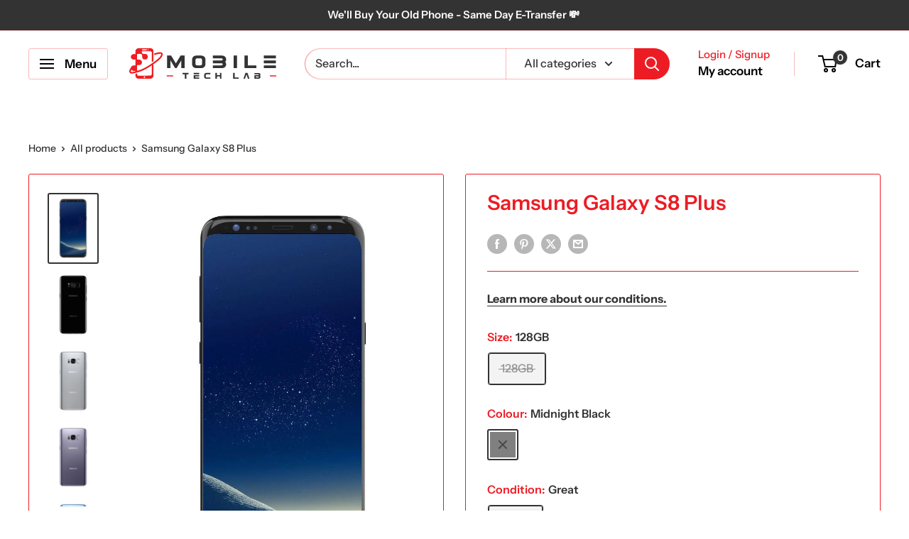

--- FILE ---
content_type: text/html; charset=utf-8
request_url: https://shop.mobiletechlab.ca/products/galaxy-s8-plus-sm-g955
body_size: 59195
content:
<!doctype html>

<html class="no-js" lang="en">
  <head>

    <!-- Google tag (gtag.js) -->
    <script async src="https://www.googletagmanager.com/gtag/js?id=G-QPR9GW0F49"></script>
    <script>
      window.dataLayer = window.dataLayer || [];
      function gtag(){dataLayer.push(arguments);}
      gtag('js', new Date());
    
      gtag('config', 'G-QPR9GW0F49');
    </script>

  
    <meta charset="utf-8">
    <meta name="viewport" content="width=device-width, initial-scale=1.0, height=device-height, minimum-scale=1.0, maximum-scale=1.0">
    <meta name="theme-color" content="#333333"><title>Buy Used Samsung S8 Plus in Canada | Free Shipping, 1 Year Warranty
</title><meta name="description" content="These phones are available in great condition and they&#39;re backed with a 1-year warranty covering manufacturer defects and a lifetime IMEI guarantee. Android, an open-world of Apps The Samsung Galaxy S8 Plus runs Android, a smart and open operating system. It&#39;s fully customizable, thanks to application shortcuts and wid"><link rel="canonical" href="https://shop.mobiletechlab.ca/products/galaxy-s8-plus-sm-g955"><link rel="shortcut icon" href="//shop.mobiletechlab.ca/cdn/shop/files/Mobile_Tech_Lab_favicon_small_4966cd5b-c8f6-4c3d-b12e-848bc54bce1c_96x96.png?v=1623201509" type="image/png"><link rel="preload" as="style" href="//shop.mobiletechlab.ca/cdn/shop/t/32/assets/theme.css?v=79332063238289989631738313001">
    <link rel="preload" as="script" href="//shop.mobiletechlab.ca/cdn/shop/t/32/assets/theme.js?v=120781255280699932061738313529">
    <link rel="preconnect" href="https://cdn.shopify.com">
    <link rel="preconnect" href="https://fonts.shopifycdn.com">
    <link rel="dns-prefetch" href="https://productreviews.shopifycdn.com">
    <link rel="dns-prefetch" href="https://ajax.googleapis.com">
    <link rel="dns-prefetch" href="https://maps.googleapis.com">
    <link rel="dns-prefetch" href="https://maps.gstatic.com">

    <meta property="og:type" content="product">
  <meta property="og:title" content="Samsung Galaxy S8 Plus"><meta property="og:image" content="http://shop.mobiletechlab.ca/cdn/shop/products/0013145_samsung-galaxy-s8-plus.jpg?v=1743557036">
    <meta property="og:image:secure_url" content="https://shop.mobiletechlab.ca/cdn/shop/products/0013145_samsung-galaxy-s8-plus.jpg?v=1743557036">
    <meta property="og:image:width" content="700">
    <meta property="og:image:height" content="1000"><meta property="product:price:amount" content="229.00">
  <meta property="product:price:currency" content="CAD"><meta property="og:description" content="These phones are available in great condition and they&#39;re backed with a 1-year warranty covering manufacturer defects and a lifetime IMEI guarantee. Android, an open-world of Apps The Samsung Galaxy S8 Plus runs Android, a smart and open operating system. It&#39;s fully customizable, thanks to application shortcuts and wid"><meta property="og:url" content="https://shop.mobiletechlab.ca/products/galaxy-s8-plus-sm-g955">
<meta property="og:site_name" content="Mobile Tech Lab"><meta name="twitter:card" content="summary"><meta name="twitter:title" content="Samsung Galaxy S8 Plus">
  <meta name="twitter:description" content="These phones are available in great condition and they&#39;re backed with a 1-year warranty covering manufacturer defects and a lifetime IMEI guarantee. Android, an open-world of Apps The Samsung Galaxy S8 Plus runs Android, a smart and open operating system. It&#39;s fully customizable, thanks to application shortcuts and widgets that allow you to change the look and feel of your device. Make your device your very own with millions of Apps and customization available in Google Play. Sharp and crisp screen View everything comfortably on the sizeable 6.2 inch Super AMOLED HD 1440p with minimal bezels display. A bright and crisp display for every situation. Max protection thanks to the newest Gorilla Glass 5, crack free display. Outstanding camera performances Outstanding smart crisp 12MP rear camera, and user-friendly and smooth selfies thanks to the 8MP HD front camera. Powerful CPU">
  <meta name="twitter:image" content="https://shop.mobiletechlab.ca/cdn/shop/products/0013145_samsung-galaxy-s8-plus_600x600_crop_center.jpg?v=1743557036">
    <link rel="preload" href="//shop.mobiletechlab.ca/cdn/fonts/instrument_sans/instrumentsans_n6.27dc66245013a6f7f317d383a3cc9a0c347fb42d.woff2" as="font" type="font/woff2" crossorigin><link rel="preload" href="//shop.mobiletechlab.ca/cdn/fonts/instrument_sans/instrumentsans_n5.1ce463e1cc056566f977610764d93d4704464858.woff2" as="font" type="font/woff2" crossorigin><style>
  @font-face {
  font-family: "Instrument Sans";
  font-weight: 600;
  font-style: normal;
  font-display: swap;
  src: url("//shop.mobiletechlab.ca/cdn/fonts/instrument_sans/instrumentsans_n6.27dc66245013a6f7f317d383a3cc9a0c347fb42d.woff2") format("woff2"),
       url("//shop.mobiletechlab.ca/cdn/fonts/instrument_sans/instrumentsans_n6.1a71efbeeb140ec495af80aad612ad55e19e6d0e.woff") format("woff");
}

  @font-face {
  font-family: "Instrument Sans";
  font-weight: 500;
  font-style: normal;
  font-display: swap;
  src: url("//shop.mobiletechlab.ca/cdn/fonts/instrument_sans/instrumentsans_n5.1ce463e1cc056566f977610764d93d4704464858.woff2") format("woff2"),
       url("//shop.mobiletechlab.ca/cdn/fonts/instrument_sans/instrumentsans_n5.9079eb7bba230c9d8d8d3a7d101aa9d9f40b6d14.woff") format("woff");
}

@font-face {
  font-family: "Instrument Sans";
  font-weight: 600;
  font-style: normal;
  font-display: swap;
  src: url("//shop.mobiletechlab.ca/cdn/fonts/instrument_sans/instrumentsans_n6.27dc66245013a6f7f317d383a3cc9a0c347fb42d.woff2") format("woff2"),
       url("//shop.mobiletechlab.ca/cdn/fonts/instrument_sans/instrumentsans_n6.1a71efbeeb140ec495af80aad612ad55e19e6d0e.woff") format("woff");
}

@font-face {
  font-family: "Instrument Sans";
  font-weight: 600;
  font-style: italic;
  font-display: swap;
  src: url("//shop.mobiletechlab.ca/cdn/fonts/instrument_sans/instrumentsans_i6.ba8063f6adfa1e7ffe690cc5efa600a1e0a8ec32.woff2") format("woff2"),
       url("//shop.mobiletechlab.ca/cdn/fonts/instrument_sans/instrumentsans_i6.a5bb29b76a0bb820ddaa9417675a5d0bafaa8c1f.woff") format("woff");
}


  @font-face {
  font-family: "Instrument Sans";
  font-weight: 700;
  font-style: normal;
  font-display: swap;
  src: url("//shop.mobiletechlab.ca/cdn/fonts/instrument_sans/instrumentsans_n7.e4ad9032e203f9a0977786c356573ced65a7419a.woff2") format("woff2"),
       url("//shop.mobiletechlab.ca/cdn/fonts/instrument_sans/instrumentsans_n7.b9e40f166fb7639074ba34738101a9d2990bb41a.woff") format("woff");
}

  @font-face {
  font-family: "Instrument Sans";
  font-weight: 500;
  font-style: italic;
  font-display: swap;
  src: url("//shop.mobiletechlab.ca/cdn/fonts/instrument_sans/instrumentsans_i5.d2033775d4997e4dcd0d47ebdd5234b5c14e3f53.woff2") format("woff2"),
       url("//shop.mobiletechlab.ca/cdn/fonts/instrument_sans/instrumentsans_i5.8e3cfa86b65acf809ce72bc4f9b58f185ef6b8c7.woff") format("woff");
}

  @font-face {
  font-family: "Instrument Sans";
  font-weight: 700;
  font-style: italic;
  font-display: swap;
  src: url("//shop.mobiletechlab.ca/cdn/fonts/instrument_sans/instrumentsans_i7.d6063bb5d8f9cbf96eace9e8801697c54f363c6a.woff2") format("woff2"),
       url("//shop.mobiletechlab.ca/cdn/fonts/instrument_sans/instrumentsans_i7.ce33afe63f8198a3ac4261b826b560103542cd36.woff") format("woff");
}


  :root {
    --default-text-font-size : 15px;
    --base-text-font-size    : 16px;
    --heading-font-family    : "Instrument Sans", sans-serif;
    --heading-font-weight    : 600;
    --heading-font-style     : normal;
    --text-font-family       : "Instrument Sans", sans-serif;
    --text-font-weight       : 500;
    --text-font-style        : normal;
    --text-font-bolder-weight: 600;
    --text-link-decoration   : underline;

    --text-color               : #333333;
    --text-color-rgb           : 51, 51, 51;
    --heading-color            : #ed1c24;
    --border-color             : #ed1c24;
    --border-color-rgb         : 237, 28, 36;
    --form-border-color        : #de1219;
    --accent-color             : #333333;
    --accent-color-rgb         : 51, 51, 51;
    --link-color               : #333333;
    --link-color-hover         : #0d0d0d;
    --background               : #ffffff;
    --secondary-background     : #ffffff;
    --secondary-background-rgb : 255, 255, 255;
    --accent-background        : rgba(51, 51, 51, 0.08);

    --input-background: #ffffff;

    --error-color       : #ff0000;
    --error-background  : rgba(255, 0, 0, 0.07);
    --success-color     : #00aa00;
    --success-background: rgba(0, 170, 0, 0.11);

    --primary-button-background      : #ed1c24;
    --primary-button-background-rgb  : 237, 28, 36;
    --primary-button-text-color      : #ffffff;
    --secondary-button-background    : #333333;
    --secondary-button-background-rgb: 51, 51, 51;
    --secondary-button-text-color    : #ffffff;

    --header-background      : #ffffff;
    --header-text-color      : #000000;
    --header-light-text-color: #ed1c24;
    --header-border-color    : rgba(237, 28, 36, 0.3);
    --header-accent-color    : #333333;

    --footer-background-color:    #f5f5f5;
    --footer-heading-text-color:  #ed1c24;
    --footer-body-text-color:     #333333;
    --footer-body-text-color-rgb: 51, 51, 51;
    --footer-accent-color:        #ed1c24;
    --footer-accent-color-rgb:    237, 28, 36;
    --footer-border:              none;
    
    --flickity-arrow-color: #970c11;--product-on-sale-accent           : #ffbd00;
    --product-on-sale-accent-rgb       : 255, 189, 0;
    --product-on-sale-color            : #ffffff;
    --product-in-stock-color           : #008a00;
    --product-low-stock-color          : #ff0000;
    --product-sold-out-color           : #8a9297;
    --product-custom-label-1-background: #ed1c24;
    --product-custom-label-1-color     : #ffffff;
    --product-custom-label-2-background: #ed1c24;
    --product-custom-label-2-color     : #ffffff;
    --product-review-star-color        : #ffbd00;

    --mobile-container-gutter : 20px;
    --desktop-container-gutter: 40px;

    /* Shopify related variables */
    --payment-terms-background-color: #ffffff;
  }
</style>

<script>
  // IE11 does not have support for CSS variables, so we have to polyfill them
  if (!(((window || {}).CSS || {}).supports && window.CSS.supports('(--a: 0)'))) {
    const script = document.createElement('script');
    script.type = 'text/javascript';
    script.src = 'https://cdn.jsdelivr.net/npm/css-vars-ponyfill@2';
    script.onload = function() {
      cssVars({});
    };

    document.getElementsByTagName('head')[0].appendChild(script);
  }
</script>


    <script>window.performance && window.performance.mark && window.performance.mark('shopify.content_for_header.start');</script><meta name="facebook-domain-verification" content="acuwajddpb9ctwhm84iq2eurobuda3">
<meta id="shopify-digital-wallet" name="shopify-digital-wallet" content="/25104678959/digital_wallets/dialog">
<meta name="shopify-checkout-api-token" content="f324eeaff9b78031246acb57f3e8ba27">
<link rel="alternate" type="application/json+oembed" href="https://shop.mobiletechlab.ca/products/galaxy-s8-plus-sm-g955.oembed">
<script async="async" src="/checkouts/internal/preloads.js?locale=en-CA"></script>
<link rel="preconnect" href="https://shop.app" crossorigin="anonymous">
<script async="async" src="https://shop.app/checkouts/internal/preloads.js?locale=en-CA&shop_id=25104678959" crossorigin="anonymous"></script>
<script id="apple-pay-shop-capabilities" type="application/json">{"shopId":25104678959,"countryCode":"CA","currencyCode":"CAD","merchantCapabilities":["supports3DS"],"merchantId":"gid:\/\/shopify\/Shop\/25104678959","merchantName":"Mobile Tech Lab","requiredBillingContactFields":["postalAddress","email","phone"],"requiredShippingContactFields":["postalAddress","email","phone"],"shippingType":"shipping","supportedNetworks":["visa","masterCard","amex","discover","interac","jcb"],"total":{"type":"pending","label":"Mobile Tech Lab","amount":"1.00"},"shopifyPaymentsEnabled":true,"supportsSubscriptions":true}</script>
<script id="shopify-features" type="application/json">{"accessToken":"f324eeaff9b78031246acb57f3e8ba27","betas":["rich-media-storefront-analytics"],"domain":"shop.mobiletechlab.ca","predictiveSearch":true,"shopId":25104678959,"locale":"en"}</script>
<script>var Shopify = Shopify || {};
Shopify.shop = "devicelist-canada.myshopify.com";
Shopify.locale = "en";
Shopify.currency = {"active":"CAD","rate":"1.0"};
Shopify.country = "CA";
Shopify.theme = {"name":"mobiletechlabV1\/production","id":172021809445,"schema_name":"Warehouse","schema_version":"4.2.3","theme_store_id":null,"role":"main"};
Shopify.theme.handle = "null";
Shopify.theme.style = {"id":null,"handle":null};
Shopify.cdnHost = "shop.mobiletechlab.ca/cdn";
Shopify.routes = Shopify.routes || {};
Shopify.routes.root = "/";</script>
<script type="module">!function(o){(o.Shopify=o.Shopify||{}).modules=!0}(window);</script>
<script>!function(o){function n(){var o=[];function n(){o.push(Array.prototype.slice.apply(arguments))}return n.q=o,n}var t=o.Shopify=o.Shopify||{};t.loadFeatures=n(),t.autoloadFeatures=n()}(window);</script>
<script>
  window.ShopifyPay = window.ShopifyPay || {};
  window.ShopifyPay.apiHost = "shop.app\/pay";
  window.ShopifyPay.redirectState = null;
</script>
<script id="shop-js-analytics" type="application/json">{"pageType":"product"}</script>
<script defer="defer" async type="module" src="//shop.mobiletechlab.ca/cdn/shopifycloud/shop-js/modules/v2/client.init-shop-cart-sync_C5BV16lS.en.esm.js"></script>
<script defer="defer" async type="module" src="//shop.mobiletechlab.ca/cdn/shopifycloud/shop-js/modules/v2/chunk.common_CygWptCX.esm.js"></script>
<script type="module">
  await import("//shop.mobiletechlab.ca/cdn/shopifycloud/shop-js/modules/v2/client.init-shop-cart-sync_C5BV16lS.en.esm.js");
await import("//shop.mobiletechlab.ca/cdn/shopifycloud/shop-js/modules/v2/chunk.common_CygWptCX.esm.js");

  window.Shopify.SignInWithShop?.initShopCartSync?.({"fedCMEnabled":true,"windoidEnabled":true});

</script>
<script defer="defer" async type="module" src="//shop.mobiletechlab.ca/cdn/shopifycloud/shop-js/modules/v2/client.payment-terms_CZxnsJam.en.esm.js"></script>
<script defer="defer" async type="module" src="//shop.mobiletechlab.ca/cdn/shopifycloud/shop-js/modules/v2/chunk.common_CygWptCX.esm.js"></script>
<script defer="defer" async type="module" src="//shop.mobiletechlab.ca/cdn/shopifycloud/shop-js/modules/v2/chunk.modal_D71HUcav.esm.js"></script>
<script type="module">
  await import("//shop.mobiletechlab.ca/cdn/shopifycloud/shop-js/modules/v2/client.payment-terms_CZxnsJam.en.esm.js");
await import("//shop.mobiletechlab.ca/cdn/shopifycloud/shop-js/modules/v2/chunk.common_CygWptCX.esm.js");
await import("//shop.mobiletechlab.ca/cdn/shopifycloud/shop-js/modules/v2/chunk.modal_D71HUcav.esm.js");

  
</script>
<script>
  window.Shopify = window.Shopify || {};
  if (!window.Shopify.featureAssets) window.Shopify.featureAssets = {};
  window.Shopify.featureAssets['shop-js'] = {"shop-cart-sync":["modules/v2/client.shop-cart-sync_ZFArdW7E.en.esm.js","modules/v2/chunk.common_CygWptCX.esm.js"],"init-fed-cm":["modules/v2/client.init-fed-cm_CmiC4vf6.en.esm.js","modules/v2/chunk.common_CygWptCX.esm.js"],"shop-button":["modules/v2/client.shop-button_tlx5R9nI.en.esm.js","modules/v2/chunk.common_CygWptCX.esm.js"],"shop-cash-offers":["modules/v2/client.shop-cash-offers_DOA2yAJr.en.esm.js","modules/v2/chunk.common_CygWptCX.esm.js","modules/v2/chunk.modal_D71HUcav.esm.js"],"init-windoid":["modules/v2/client.init-windoid_sURxWdc1.en.esm.js","modules/v2/chunk.common_CygWptCX.esm.js"],"shop-toast-manager":["modules/v2/client.shop-toast-manager_ClPi3nE9.en.esm.js","modules/v2/chunk.common_CygWptCX.esm.js"],"init-shop-email-lookup-coordinator":["modules/v2/client.init-shop-email-lookup-coordinator_B8hsDcYM.en.esm.js","modules/v2/chunk.common_CygWptCX.esm.js"],"init-shop-cart-sync":["modules/v2/client.init-shop-cart-sync_C5BV16lS.en.esm.js","modules/v2/chunk.common_CygWptCX.esm.js"],"avatar":["modules/v2/client.avatar_BTnouDA3.en.esm.js"],"pay-button":["modules/v2/client.pay-button_FdsNuTd3.en.esm.js","modules/v2/chunk.common_CygWptCX.esm.js"],"init-customer-accounts":["modules/v2/client.init-customer-accounts_DxDtT_ad.en.esm.js","modules/v2/client.shop-login-button_C5VAVYt1.en.esm.js","modules/v2/chunk.common_CygWptCX.esm.js","modules/v2/chunk.modal_D71HUcav.esm.js"],"init-shop-for-new-customer-accounts":["modules/v2/client.init-shop-for-new-customer-accounts_ChsxoAhi.en.esm.js","modules/v2/client.shop-login-button_C5VAVYt1.en.esm.js","modules/v2/chunk.common_CygWptCX.esm.js","modules/v2/chunk.modal_D71HUcav.esm.js"],"shop-login-button":["modules/v2/client.shop-login-button_C5VAVYt1.en.esm.js","modules/v2/chunk.common_CygWptCX.esm.js","modules/v2/chunk.modal_D71HUcav.esm.js"],"init-customer-accounts-sign-up":["modules/v2/client.init-customer-accounts-sign-up_CPSyQ0Tj.en.esm.js","modules/v2/client.shop-login-button_C5VAVYt1.en.esm.js","modules/v2/chunk.common_CygWptCX.esm.js","modules/v2/chunk.modal_D71HUcav.esm.js"],"shop-follow-button":["modules/v2/client.shop-follow-button_Cva4Ekp9.en.esm.js","modules/v2/chunk.common_CygWptCX.esm.js","modules/v2/chunk.modal_D71HUcav.esm.js"],"checkout-modal":["modules/v2/client.checkout-modal_BPM8l0SH.en.esm.js","modules/v2/chunk.common_CygWptCX.esm.js","modules/v2/chunk.modal_D71HUcav.esm.js"],"lead-capture":["modules/v2/client.lead-capture_Bi8yE_yS.en.esm.js","modules/v2/chunk.common_CygWptCX.esm.js","modules/v2/chunk.modal_D71HUcav.esm.js"],"shop-login":["modules/v2/client.shop-login_D6lNrXab.en.esm.js","modules/v2/chunk.common_CygWptCX.esm.js","modules/v2/chunk.modal_D71HUcav.esm.js"],"payment-terms":["modules/v2/client.payment-terms_CZxnsJam.en.esm.js","modules/v2/chunk.common_CygWptCX.esm.js","modules/v2/chunk.modal_D71HUcav.esm.js"]};
</script>
<script>(function() {
  var isLoaded = false;
  function asyncLoad() {
    if (isLoaded) return;
    isLoaded = true;
    var urls = ["https:\/\/shopify.seon.io\/app.js?shop=devicelist-canada.myshopify.com","\/\/cdn.shopify.com\/proxy\/3954a0246fe64096f419a88509e1501978e27d0099b402d64d3798a656adef07\/bingshoppingtool-t2app-prod.trafficmanager.net\/uet\/tracking_script?shop=devicelist-canada.myshopify.com\u0026sp-cache-control=cHVibGljLCBtYXgtYWdlPTkwMA","https:\/\/cdn.logbase.io\/lb-upsell-wrapper.js?shop=devicelist-canada.myshopify.com","\/\/swymv3free-01.azureedge.net\/code\/swym-shopify.js?shop=devicelist-canada.myshopify.com","https:\/\/api.tinyeinstein.ai\/ext\/formservice\/form-provider\/script\/db69ceae-5879-4bae-b7da-0842b718ad9d.js?shop=devicelist-canada.myshopify.com"];
    for (var i = 0; i < urls.length; i++) {
      var s = document.createElement('script');
      s.type = 'text/javascript';
      s.async = true;
      s.src = urls[i];
      var x = document.getElementsByTagName('script')[0];
      x.parentNode.insertBefore(s, x);
    }
  };
  if(window.attachEvent) {
    window.attachEvent('onload', asyncLoad);
  } else {
    window.addEventListener('load', asyncLoad, false);
  }
})();</script>
<script id="__st">var __st={"a":25104678959,"offset":-21600,"reqid":"4046f6bc-429e-46f6-9548-37e5da2715e5-1768781486","pageurl":"shop.mobiletechlab.ca\/products\/galaxy-s8-plus-sm-g955","u":"808ca96ca62e","p":"product","rtyp":"product","rid":4374931570735};</script>
<script>window.ShopifyPaypalV4VisibilityTracking = true;</script>
<script id="captcha-bootstrap">!function(){'use strict';const t='contact',e='account',n='new_comment',o=[[t,t],['blogs',n],['comments',n],[t,'customer']],c=[[e,'customer_login'],[e,'guest_login'],[e,'recover_customer_password'],[e,'create_customer']],r=t=>t.map((([t,e])=>`form[action*='/${t}']:not([data-nocaptcha='true']) input[name='form_type'][value='${e}']`)).join(','),a=t=>()=>t?[...document.querySelectorAll(t)].map((t=>t.form)):[];function s(){const t=[...o],e=r(t);return a(e)}const i='password',u='form_key',d=['recaptcha-v3-token','g-recaptcha-response','h-captcha-response',i],f=()=>{try{return window.sessionStorage}catch{return}},m='__shopify_v',_=t=>t.elements[u];function p(t,e,n=!1){try{const o=window.sessionStorage,c=JSON.parse(o.getItem(e)),{data:r}=function(t){const{data:e,action:n}=t;return t[m]||n?{data:e,action:n}:{data:t,action:n}}(c);for(const[e,n]of Object.entries(r))t.elements[e]&&(t.elements[e].value=n);n&&o.removeItem(e)}catch(o){console.error('form repopulation failed',{error:o})}}const l='form_type',E='cptcha';function T(t){t.dataset[E]=!0}const w=window,h=w.document,L='Shopify',v='ce_forms',y='captcha';let A=!1;((t,e)=>{const n=(g='f06e6c50-85a8-45c8-87d0-21a2b65856fe',I='https://cdn.shopify.com/shopifycloud/storefront-forms-hcaptcha/ce_storefront_forms_captcha_hcaptcha.v1.5.2.iife.js',D={infoText:'Protected by hCaptcha',privacyText:'Privacy',termsText:'Terms'},(t,e,n)=>{const o=w[L][v],c=o.bindForm;if(c)return c(t,g,e,D).then(n);var r;o.q.push([[t,g,e,D],n]),r=I,A||(h.body.append(Object.assign(h.createElement('script'),{id:'captcha-provider',async:!0,src:r})),A=!0)});var g,I,D;w[L]=w[L]||{},w[L][v]=w[L][v]||{},w[L][v].q=[],w[L][y]=w[L][y]||{},w[L][y].protect=function(t,e){n(t,void 0,e),T(t)},Object.freeze(w[L][y]),function(t,e,n,w,h,L){const[v,y,A,g]=function(t,e,n){const i=e?o:[],u=t?c:[],d=[...i,...u],f=r(d),m=r(i),_=r(d.filter((([t,e])=>n.includes(e))));return[a(f),a(m),a(_),s()]}(w,h,L),I=t=>{const e=t.target;return e instanceof HTMLFormElement?e:e&&e.form},D=t=>v().includes(t);t.addEventListener('submit',(t=>{const e=I(t);if(!e)return;const n=D(e)&&!e.dataset.hcaptchaBound&&!e.dataset.recaptchaBound,o=_(e),c=g().includes(e)&&(!o||!o.value);(n||c)&&t.preventDefault(),c&&!n&&(function(t){try{if(!f())return;!function(t){const e=f();if(!e)return;const n=_(t);if(!n)return;const o=n.value;o&&e.removeItem(o)}(t);const e=Array.from(Array(32),(()=>Math.random().toString(36)[2])).join('');!function(t,e){_(t)||t.append(Object.assign(document.createElement('input'),{type:'hidden',name:u})),t.elements[u].value=e}(t,e),function(t,e){const n=f();if(!n)return;const o=[...t.querySelectorAll(`input[type='${i}']`)].map((({name:t})=>t)),c=[...d,...o],r={};for(const[a,s]of new FormData(t).entries())c.includes(a)||(r[a]=s);n.setItem(e,JSON.stringify({[m]:1,action:t.action,data:r}))}(t,e)}catch(e){console.error('failed to persist form',e)}}(e),e.submit())}));const S=(t,e)=>{t&&!t.dataset[E]&&(n(t,e.some((e=>e===t))),T(t))};for(const o of['focusin','change'])t.addEventListener(o,(t=>{const e=I(t);D(e)&&S(e,y())}));const B=e.get('form_key'),M=e.get(l),P=B&&M;t.addEventListener('DOMContentLoaded',(()=>{const t=y();if(P)for(const e of t)e.elements[l].value===M&&p(e,B);[...new Set([...A(),...v().filter((t=>'true'===t.dataset.shopifyCaptcha))])].forEach((e=>S(e,t)))}))}(h,new URLSearchParams(w.location.search),n,t,e,['guest_login'])})(!0,!0)}();</script>
<script integrity="sha256-4kQ18oKyAcykRKYeNunJcIwy7WH5gtpwJnB7kiuLZ1E=" data-source-attribution="shopify.loadfeatures" defer="defer" src="//shop.mobiletechlab.ca/cdn/shopifycloud/storefront/assets/storefront/load_feature-a0a9edcb.js" crossorigin="anonymous"></script>
<script crossorigin="anonymous" defer="defer" src="//shop.mobiletechlab.ca/cdn/shopifycloud/storefront/assets/shopify_pay/storefront-65b4c6d7.js?v=20250812"></script>
<script data-source-attribution="shopify.dynamic_checkout.dynamic.init">var Shopify=Shopify||{};Shopify.PaymentButton=Shopify.PaymentButton||{isStorefrontPortableWallets:!0,init:function(){window.Shopify.PaymentButton.init=function(){};var t=document.createElement("script");t.src="https://shop.mobiletechlab.ca/cdn/shopifycloud/portable-wallets/latest/portable-wallets.en.js",t.type="module",document.head.appendChild(t)}};
</script>
<script data-source-attribution="shopify.dynamic_checkout.buyer_consent">
  function portableWalletsHideBuyerConsent(e){var t=document.getElementById("shopify-buyer-consent"),n=document.getElementById("shopify-subscription-policy-button");t&&n&&(t.classList.add("hidden"),t.setAttribute("aria-hidden","true"),n.removeEventListener("click",e))}function portableWalletsShowBuyerConsent(e){var t=document.getElementById("shopify-buyer-consent"),n=document.getElementById("shopify-subscription-policy-button");t&&n&&(t.classList.remove("hidden"),t.removeAttribute("aria-hidden"),n.addEventListener("click",e))}window.Shopify?.PaymentButton&&(window.Shopify.PaymentButton.hideBuyerConsent=portableWalletsHideBuyerConsent,window.Shopify.PaymentButton.showBuyerConsent=portableWalletsShowBuyerConsent);
</script>
<script>
  function portableWalletsCleanup(e){e&&e.src&&console.error("Failed to load portable wallets script "+e.src);var t=document.querySelectorAll("shopify-accelerated-checkout .shopify-payment-button__skeleton, shopify-accelerated-checkout-cart .wallet-cart-button__skeleton"),e=document.getElementById("shopify-buyer-consent");for(let e=0;e<t.length;e++)t[e].remove();e&&e.remove()}function portableWalletsNotLoadedAsModule(e){e instanceof ErrorEvent&&"string"==typeof e.message&&e.message.includes("import.meta")&&"string"==typeof e.filename&&e.filename.includes("portable-wallets")&&(window.removeEventListener("error",portableWalletsNotLoadedAsModule),window.Shopify.PaymentButton.failedToLoad=e,"loading"===document.readyState?document.addEventListener("DOMContentLoaded",window.Shopify.PaymentButton.init):window.Shopify.PaymentButton.init())}window.addEventListener("error",portableWalletsNotLoadedAsModule);
</script>

<script type="module" src="https://shop.mobiletechlab.ca/cdn/shopifycloud/portable-wallets/latest/portable-wallets.en.js" onError="portableWalletsCleanup(this)" crossorigin="anonymous"></script>
<script nomodule>
  document.addEventListener("DOMContentLoaded", portableWalletsCleanup);
</script>

<link id="shopify-accelerated-checkout-styles" rel="stylesheet" media="screen" href="https://shop.mobiletechlab.ca/cdn/shopifycloud/portable-wallets/latest/accelerated-checkout-backwards-compat.css" crossorigin="anonymous">
<style id="shopify-accelerated-checkout-cart">
        #shopify-buyer-consent {
  margin-top: 1em;
  display: inline-block;
  width: 100%;
}

#shopify-buyer-consent.hidden {
  display: none;
}

#shopify-subscription-policy-button {
  background: none;
  border: none;
  padding: 0;
  text-decoration: underline;
  font-size: inherit;
  cursor: pointer;
}

#shopify-subscription-policy-button::before {
  box-shadow: none;
}

      </style>

<script>window.performance && window.performance.mark && window.performance.mark('shopify.content_for_header.end');</script>

    <link rel="stylesheet" href="//shop.mobiletechlab.ca/cdn/shop/t/32/assets/theme.css?v=79332063238289989631738313001">
  <script type="application/ld+json">
  {
    "@context": "https://schema.org",
    "@type": "Product",
    "productID": 4374931570735,
    "offers": [{
          "@type": "Offer",
          "name": "128GB \/ Midnight Black \/ Great",
          "availability":"https://schema.org/OutOfStock",
          "price": 229.0,
          "priceCurrency": "CAD",
          "priceValidUntil": "2026-01-28","sku": "SAMS-128G-MIDN-GREA-067",
            "gtin12": "612520644543",
          "url": "/products/galaxy-s8-plus-sm-g955?variant=44643923263781"
        }
],"brand": {
      "@type": "Brand",
      "name": "Samsung"
    },
    "name": "Samsung Galaxy S8 Plus",
    "description": "These phones are available in great condition and they're backed with a 1-year warranty covering manufacturer defects and a lifetime IMEI guarantee.\n\nAndroid, an open-world of Apps\n\nThe Samsung Galaxy S8 Plus runs Android, a smart and open operating system. It's fully customizable, thanks to application shortcuts and widgets that allow you to change the look and feel of your device. Make your device your very own with millions of Apps and customization available in Google Play.\n\n\nSharp and crisp screen\n\nView everything comfortably on the sizeable 6.2 inch Super AMOLED HD 1440p with minimal bezels display. A bright and crisp display for every situation. Max protection thanks to the newest Gorilla Glass 5, crack free display.\n\n\n\n\nOutstanding camera performances\n\nOutstanding smart crisp 12MP rear camera, and user-friendly and smooth selfies thanks to the 8MP HD front camera.\n\n\n\nPowerful CPU\n\nGalaxy S8 Plus devices are equipped with the octa-core CPU Exynos 8895 and high-end Mali GPU for best performances and quality.\n \n\n \n \nNETWORK: Technology:GSM \/ HSPA \/ LTELAUNCH: Announced 2017, March 29Status Available. Released 2017, AprilBODY: Dimensions 159.5 x 73.4 x 8.1 mm (6.28 x 2.89 x 0.32 in)Weight 173 g (6.10 oz)Build Glass front (Gorilla Glass 5), glass back (Gorilla Glass 5), aluminum frameSIM Single SIM (Nano-SIM) or Hybrid Dual SIM (Nano-SIM, dual stand-by) IP68 dust\/water resistant (up to 1.5m for 30 mins)DISPLAY: Type Super AMOLEDSize 6.2 inches, 98.3 cm2 (~84.0% screen-to-body ratio)Resolution 1440 x 2960 pixels, 18.5:9 ratio (~529 ppi density)Protection Corning Gorilla Glass 5PLATFORM: OS Android 7.0 (Nougat), upgradable to Android 9.0 (Pie), One UIChipset Exynos 8895 (10 nm) - EMEAQualcomm MSM8998 Snapdragon 835 (10 nm) - USA \u0026amp; ChinaCPU Octa-core (4x2.3 GHz Mongoose M2 \u0026amp; 4x1.7 GHz Cortex-A53) - EMEAOcta-core (4x2.35 GHz Kryo \u0026amp; 4x1.9 GHz Kryo) - USA \u0026amp; ChinaGPU Mali-G71 MP20 - EMEAAdreno 540 - USA \u0026amp; ChinaMEMORY: Card slot microSDXC (uses shared SIM slot) - dual SIM model onlyInternal 64GB 4GB RAM, 128GB 6GB RAM UFS 2.0 or UFS 2.1MAIN CAMERA: Single 12 MP, f\/1.7, 26mm (wide), 1\/2.55\", 1.4µm, dual pixel PDAF, OISFeatures LED flash, auto-HDR, panoramaVideo 4K@30fps, 1080p@30\/60fps, 720p@240fps, HDR, stereo sound rec., gyro-EIS, OISSELFIE CAMERA: Dual 8 MP, f\/1.7, 25mm (wide), 1\/3.6\", 1.22µm, AF2 MP (dedicated iris scanner camera)Features Dual video call, Auto-HDRVideo 1440p@30fpsSOUND: Loudspeaker Yes3.5mm jack Yes 32-bit\/384kHz audioCOMMS: WLAN Wi-Fi 802.11 a\/b\/g\/n\/ac, dual-band, Wi-Fi DirectBluetooth 5.0, A2DP, LE, aptXPositioning GPS, GLONASS, BDS, GALILEONFC YesRadio NoUSB USB Type-C 3.1FEATURES: Sensors Iris scanner, fingerprint (rear-mounted), accelerometer, gyro, proximity, compass, barometer, heart rate, SpO2 Samsung DeX (desktop experience support)ANT+Bixby natural language commands and dictationSamsung Pay (Visa, MasterCard certified)BATTERY: Type Li-Ion 3500 mAh, non-removable (13.48 Wh)Charging 15W wired, QC2Wireless (Qi\/PMA) (market dependent)MISC Colors: Midnight Black, Orchid Gray, Arctic Silver, Coral Blue, Maple Gold, Rose PinkSAR 0.67 W\/kg (head) 0.97 W\/kg (body) SAR EU 0.27 W\/kg (head) 1.00 W\/kg (body) TESTS: Performance GeekBench: 6754 (v4.4)GFXBench: 13fps (ES 3.1 onscreen)Display Contrast ratio: Infinite (nominal), 4.658(sunlight)Camera Photo \/ VideoLoudspeaker Voice 68dB \/ Noise 69dB \/ Ring 71dBAudio quality Noise -92.2dB \/ Crosstalk -93.3dBBattery life Endurance rating 88h\n\n\n\n ",
    "category": "PHONE",
    "url": "/products/galaxy-s8-plus-sm-g955",
    "sku": "SAMS-128G-MIDN-GREA-067",
    "image": {
      "@type": "ImageObject",
      "url": "https://shop.mobiletechlab.ca/cdn/shop/products/0013145_samsung-galaxy-s8-plus.jpg?v=1743557036&width=1024",
      "image": "https://shop.mobiletechlab.ca/cdn/shop/products/0013145_samsung-galaxy-s8-plus.jpg?v=1743557036&width=1024",
      "name": "",
      "width": "1024",
      "height": "1024"
    }
  }
  </script>



  <script type="application/ld+json">
  {
    "@context": "https://schema.org",
    "@type": "BreadcrumbList",
  "itemListElement": [{
      "@type": "ListItem",
      "position": 1,
      "name": "Home",
      "item": "https://shop.mobiletechlab.ca"
    },{
          "@type": "ListItem",
          "position": 2,
          "name": "Samsung Galaxy S8 Plus",
          "item": "https://shop.mobiletechlab.ca/products/galaxy-s8-plus-sm-g955"
        }]
  }
  </script>


<script type="application/ld+json">
{
  "@context": "https://schema.org",
  "@type": "Organization",
  "name": "Mobile Tech Lab",
  "url": "https:\/\/shop.mobiletechlab.ca\/products\/galaxy-s8-plus-sm-g955",
  "logo": "https:\/\/shop.mobiletechlab.ca\/cdn\/shop\/files\/Mobile_Tech_Lab_favicon_small_4966cd5b-c8f6-4c3d-b12e-848bc54bce1c.png?v=1623201509\u0026width=512"
}
</script>


    <script>
      // This allows to expose several variables to the global scope, to be used in scripts
      window.theme = {
        pageType: "product",
        cartCount: 0,
        moneyFormat: "${{amount}}",
        moneyWithCurrencyFormat: "${{amount}} CAD",
        currencyCodeEnabled: false,
        showDiscount: true,
        discountMode: "saving",
        cartType: "drawer"
      };

      window.routes = {
        rootUrl: "\/",
        rootUrlWithoutSlash: '',
        cartUrl: "\/cart",
        cartAddUrl: "\/cart\/add",
        cartChangeUrl: "\/cart\/change",
        searchUrl: "\/search",
        productRecommendationsUrl: "\/recommendations\/products"
      };

      window.languages = {
        productRegularPrice: "Regular price",
        productSalePrice: "Sale price",
        collectionOnSaleLabel: "Save {{savings}}",
        productFormUnavailable: "Unavailable",
        productFormAddToCart: "Add to cart",
        productFormPreOrder: "Pre-order",
        productFormSoldOut: "Sold out",
        productAdded: "Product has been added to your cart",
        productAddedShort: "Added!",
        shippingEstimatorNoResults: "No shipping could be found for your address.",
        shippingEstimatorOneResult: "There is one shipping rate for your address:",
        shippingEstimatorMultipleResults: "There are {{count}} shipping rates for your address:",
        shippingEstimatorErrors: "There are some errors:"
      };

      document.documentElement.className = document.documentElement.className.replace('no-js', 'js');
    </script><script src="//shop.mobiletechlab.ca/cdn/shop/t/32/assets/theme.js?v=120781255280699932061738313529" defer></script>
    <script src="//shop.mobiletechlab.ca/cdn/shop/t/32/assets/custom.js?v=102476495355921946141729438206" defer></script><script>
        (function () {
          window.onpageshow = function() {
            // We force re-freshing the cart content onpageshow, as most browsers will serve a cache copy when hitting the
            // back button, which cause staled data
            document.documentElement.dispatchEvent(new CustomEvent('cart:refresh', {
              bubbles: true,
              detail: {scrollToTop: false}
            }));
          };
        })();
      </script>




<!-- BEGIN app block: shopify://apps/pagefly-page-builder/blocks/app-embed/83e179f7-59a0-4589-8c66-c0dddf959200 -->

<!-- BEGIN app snippet: pagefly-cro-ab-testing-main -->







<script>
  ;(function () {
    const url = new URL(window.location)
    const viewParam = url.searchParams.get('view')
    if (viewParam && viewParam.includes('variant-pf-')) {
      url.searchParams.set('pf_v', viewParam)
      url.searchParams.delete('view')
      window.history.replaceState({}, '', url)
    }
  })()
</script>



<script type='module'>
  
  window.PAGEFLY_CRO = window.PAGEFLY_CRO || {}

  window.PAGEFLY_CRO['data_debug'] = {
    original_template_suffix: "all_products",
    allow_ab_test: false,
    ab_test_start_time: 0,
    ab_test_end_time: 0,
    today_date_time: 1768781487000,
  }
  window.PAGEFLY_CRO['GA4'] = { enabled: true}
</script>

<!-- END app snippet -->








  <script src='https://cdn.shopify.com/extensions/019bb4f9-aed6-78a3-be91-e9d44663e6bf/pagefly-page-builder-215/assets/pagefly-helper.js' defer='defer'></script>

  <script src='https://cdn.shopify.com/extensions/019bb4f9-aed6-78a3-be91-e9d44663e6bf/pagefly-page-builder-215/assets/pagefly-general-helper.js' defer='defer'></script>

  <script src='https://cdn.shopify.com/extensions/019bb4f9-aed6-78a3-be91-e9d44663e6bf/pagefly-page-builder-215/assets/pagefly-snap-slider.js' defer='defer'></script>

  <script src='https://cdn.shopify.com/extensions/019bb4f9-aed6-78a3-be91-e9d44663e6bf/pagefly-page-builder-215/assets/pagefly-slideshow-v3.js' defer='defer'></script>

  <script src='https://cdn.shopify.com/extensions/019bb4f9-aed6-78a3-be91-e9d44663e6bf/pagefly-page-builder-215/assets/pagefly-slideshow-v4.js' defer='defer'></script>

  <script src='https://cdn.shopify.com/extensions/019bb4f9-aed6-78a3-be91-e9d44663e6bf/pagefly-page-builder-215/assets/pagefly-glider.js' defer='defer'></script>

  <script src='https://cdn.shopify.com/extensions/019bb4f9-aed6-78a3-be91-e9d44663e6bf/pagefly-page-builder-215/assets/pagefly-slideshow-v1-v2.js' defer='defer'></script>

  <script src='https://cdn.shopify.com/extensions/019bb4f9-aed6-78a3-be91-e9d44663e6bf/pagefly-page-builder-215/assets/pagefly-product-media.js' defer='defer'></script>

  <script src='https://cdn.shopify.com/extensions/019bb4f9-aed6-78a3-be91-e9d44663e6bf/pagefly-page-builder-215/assets/pagefly-product.js' defer='defer'></script>


<script id='pagefly-helper-data' type='application/json'>
  {
    "page_optimization": {
      "assets_prefetching": false
    },
    "elements_asset_mapper": {
      "Accordion": "https://cdn.shopify.com/extensions/019bb4f9-aed6-78a3-be91-e9d44663e6bf/pagefly-page-builder-215/assets/pagefly-accordion.js",
      "Accordion3": "https://cdn.shopify.com/extensions/019bb4f9-aed6-78a3-be91-e9d44663e6bf/pagefly-page-builder-215/assets/pagefly-accordion3.js",
      "CountDown": "https://cdn.shopify.com/extensions/019bb4f9-aed6-78a3-be91-e9d44663e6bf/pagefly-page-builder-215/assets/pagefly-countdown.js",
      "GMap1": "https://cdn.shopify.com/extensions/019bb4f9-aed6-78a3-be91-e9d44663e6bf/pagefly-page-builder-215/assets/pagefly-gmap.js",
      "GMap2": "https://cdn.shopify.com/extensions/019bb4f9-aed6-78a3-be91-e9d44663e6bf/pagefly-page-builder-215/assets/pagefly-gmap.js",
      "GMapBasicV2": "https://cdn.shopify.com/extensions/019bb4f9-aed6-78a3-be91-e9d44663e6bf/pagefly-page-builder-215/assets/pagefly-gmap.js",
      "GMapAdvancedV2": "https://cdn.shopify.com/extensions/019bb4f9-aed6-78a3-be91-e9d44663e6bf/pagefly-page-builder-215/assets/pagefly-gmap.js",
      "HTML.Video": "https://cdn.shopify.com/extensions/019bb4f9-aed6-78a3-be91-e9d44663e6bf/pagefly-page-builder-215/assets/pagefly-htmlvideo.js",
      "HTML.Video2": "https://cdn.shopify.com/extensions/019bb4f9-aed6-78a3-be91-e9d44663e6bf/pagefly-page-builder-215/assets/pagefly-htmlvideo2.js",
      "HTML.Video3": "https://cdn.shopify.com/extensions/019bb4f9-aed6-78a3-be91-e9d44663e6bf/pagefly-page-builder-215/assets/pagefly-htmlvideo2.js",
      "BackgroundVideo": "https://cdn.shopify.com/extensions/019bb4f9-aed6-78a3-be91-e9d44663e6bf/pagefly-page-builder-215/assets/pagefly-htmlvideo2.js",
      "Instagram": "https://cdn.shopify.com/extensions/019bb4f9-aed6-78a3-be91-e9d44663e6bf/pagefly-page-builder-215/assets/pagefly-instagram.js",
      "Instagram2": "https://cdn.shopify.com/extensions/019bb4f9-aed6-78a3-be91-e9d44663e6bf/pagefly-page-builder-215/assets/pagefly-instagram.js",
      "Insta3": "https://cdn.shopify.com/extensions/019bb4f9-aed6-78a3-be91-e9d44663e6bf/pagefly-page-builder-215/assets/pagefly-instagram3.js",
      "Tabs": "https://cdn.shopify.com/extensions/019bb4f9-aed6-78a3-be91-e9d44663e6bf/pagefly-page-builder-215/assets/pagefly-tab.js",
      "Tabs3": "https://cdn.shopify.com/extensions/019bb4f9-aed6-78a3-be91-e9d44663e6bf/pagefly-page-builder-215/assets/pagefly-tab3.js",
      "ProductBox": "https://cdn.shopify.com/extensions/019bb4f9-aed6-78a3-be91-e9d44663e6bf/pagefly-page-builder-215/assets/pagefly-cart.js",
      "FBPageBox2": "https://cdn.shopify.com/extensions/019bb4f9-aed6-78a3-be91-e9d44663e6bf/pagefly-page-builder-215/assets/pagefly-facebook.js",
      "FBLikeButton2": "https://cdn.shopify.com/extensions/019bb4f9-aed6-78a3-be91-e9d44663e6bf/pagefly-page-builder-215/assets/pagefly-facebook.js",
      "TwitterFeed2": "https://cdn.shopify.com/extensions/019bb4f9-aed6-78a3-be91-e9d44663e6bf/pagefly-page-builder-215/assets/pagefly-twitter.js",
      "Paragraph4": "https://cdn.shopify.com/extensions/019bb4f9-aed6-78a3-be91-e9d44663e6bf/pagefly-page-builder-215/assets/pagefly-paragraph4.js",

      "AliReviews": "https://cdn.shopify.com/extensions/019bb4f9-aed6-78a3-be91-e9d44663e6bf/pagefly-page-builder-215/assets/pagefly-3rd-elements.js",
      "BackInStock": "https://cdn.shopify.com/extensions/019bb4f9-aed6-78a3-be91-e9d44663e6bf/pagefly-page-builder-215/assets/pagefly-3rd-elements.js",
      "GloboBackInStock": "https://cdn.shopify.com/extensions/019bb4f9-aed6-78a3-be91-e9d44663e6bf/pagefly-page-builder-215/assets/pagefly-3rd-elements.js",
      "GrowaveWishlist": "https://cdn.shopify.com/extensions/019bb4f9-aed6-78a3-be91-e9d44663e6bf/pagefly-page-builder-215/assets/pagefly-3rd-elements.js",
      "InfiniteOptionsShopPad": "https://cdn.shopify.com/extensions/019bb4f9-aed6-78a3-be91-e9d44663e6bf/pagefly-page-builder-215/assets/pagefly-3rd-elements.js",
      "InkybayProductPersonalizer": "https://cdn.shopify.com/extensions/019bb4f9-aed6-78a3-be91-e9d44663e6bf/pagefly-page-builder-215/assets/pagefly-3rd-elements.js",
      "LimeSpot": "https://cdn.shopify.com/extensions/019bb4f9-aed6-78a3-be91-e9d44663e6bf/pagefly-page-builder-215/assets/pagefly-3rd-elements.js",
      "Loox": "https://cdn.shopify.com/extensions/019bb4f9-aed6-78a3-be91-e9d44663e6bf/pagefly-page-builder-215/assets/pagefly-3rd-elements.js",
      "Opinew": "https://cdn.shopify.com/extensions/019bb4f9-aed6-78a3-be91-e9d44663e6bf/pagefly-page-builder-215/assets/pagefly-3rd-elements.js",
      "Powr": "https://cdn.shopify.com/extensions/019bb4f9-aed6-78a3-be91-e9d44663e6bf/pagefly-page-builder-215/assets/pagefly-3rd-elements.js",
      "ProductReviews": "https://cdn.shopify.com/extensions/019bb4f9-aed6-78a3-be91-e9d44663e6bf/pagefly-page-builder-215/assets/pagefly-3rd-elements.js",
      "PushOwl": "https://cdn.shopify.com/extensions/019bb4f9-aed6-78a3-be91-e9d44663e6bf/pagefly-page-builder-215/assets/pagefly-3rd-elements.js",
      "ReCharge": "https://cdn.shopify.com/extensions/019bb4f9-aed6-78a3-be91-e9d44663e6bf/pagefly-page-builder-215/assets/pagefly-3rd-elements.js",
      "Rivyo": "https://cdn.shopify.com/extensions/019bb4f9-aed6-78a3-be91-e9d44663e6bf/pagefly-page-builder-215/assets/pagefly-3rd-elements.js",
      "TrackingMore": "https://cdn.shopify.com/extensions/019bb4f9-aed6-78a3-be91-e9d44663e6bf/pagefly-page-builder-215/assets/pagefly-3rd-elements.js",
      "Vitals": "https://cdn.shopify.com/extensions/019bb4f9-aed6-78a3-be91-e9d44663e6bf/pagefly-page-builder-215/assets/pagefly-3rd-elements.js",
      "Wiser": "https://cdn.shopify.com/extensions/019bb4f9-aed6-78a3-be91-e9d44663e6bf/pagefly-page-builder-215/assets/pagefly-3rd-elements.js"
    },
    "custom_elements_mapper": {
      "pf-click-action-element": "https://cdn.shopify.com/extensions/019bb4f9-aed6-78a3-be91-e9d44663e6bf/pagefly-page-builder-215/assets/pagefly-click-action-element.js",
      "pf-dialog-element": "https://cdn.shopify.com/extensions/019bb4f9-aed6-78a3-be91-e9d44663e6bf/pagefly-page-builder-215/assets/pagefly-dialog-element.js"
    }
  }
</script>


<!-- END app block --><!-- BEGIN app block: shopify://apps/hulk-form-builder/blocks/app-embed/b6b8dd14-356b-4725-a4ed-77232212b3c3 --><!-- BEGIN app snippet: hulkapps-formbuilder-theme-ext --><script type="text/javascript">
  
  if (typeof window.formbuilder_customer != "object") {
        window.formbuilder_customer = {}
  }

  window.hulkFormBuilder = {
    form_data: {},
    shop_data: {"shop_I7vQ5rbKNm8gTpR7Kr9Tgw":{"shop_uuid":"I7vQ5rbKNm8gTpR7Kr9Tgw","shop_timezone":"America\/Chicago","shop_id":124676,"shop_is_after_submit_enabled":false,"shop_shopify_plan":"Basic","shop_shopify_domain":"devicelist-canada.myshopify.com","shop_created_at":"2024-12-27T09:21:28.790-06:00","is_skip_metafield":false,"shop_deleted":false,"shop_disabled":false}},
    settings_data: {"shop_settings":{"shop_customise_msgs":[],"default_customise_msgs":{"is_required":"is required","thank_you":"Thank you! The form was submitted successfully.","processing":"Processing...","valid_data":"Please provide valid data","valid_email":"Provide valid email format","valid_tags":"HTML Tags are not allowed","valid_phone":"Provide valid phone number","valid_captcha":"Please provide valid captcha response","valid_url":"Provide valid URL","only_number_alloud":"Provide valid number in","number_less":"must be less than","number_more":"must be more than","image_must_less":"Image must be less than 20MB","image_number":"Images allowed","image_extension":"Invalid extension! Please provide image file","error_image_upload":"Error in image upload. Please try again.","error_file_upload":"Error in file upload. Please try again.","your_response":"Your response","error_form_submit":"Error occur.Please try again after sometime.","email_submitted":"Form with this email is already submitted","invalid_email_by_zerobounce":"The email address you entered appears to be invalid. Please check it and try again.","download_file":"Download file","card_details_invalid":"Your card details are invalid","card_details":"Card details","please_enter_card_details":"Please enter card details","card_number":"Card number","exp_mm":"Exp MM","exp_yy":"Exp YY","crd_cvc":"CVV","payment_value":"Payment amount","please_enter_payment_amount":"Please enter payment amount","address1":"Address line 1","address2":"Address line 2","city":"City","province":"Province","zipcode":"Zip code","country":"Country","blocked_domain":"This form does not accept addresses from","file_must_less":"File must be less than 20MB","file_extension":"Invalid extension! Please provide file","only_file_number_alloud":"files allowed","previous":"Previous","next":"Next","must_have_a_input":"Please enter at least one field.","please_enter_required_data":"Please enter required data","atleast_one_special_char":"Include at least one special character","atleast_one_lowercase_char":"Include at least one lowercase character","atleast_one_uppercase_char":"Include at least one uppercase character","atleast_one_number":"Include at least one number","must_have_8_chars":"Must have 8 characters long","be_between_8_and_12_chars":"Be between 8 and 12 characters long","please_select":"Please Select","phone_submitted":"Form with this phone number is already submitted","user_res_parse_error":"Error while submitting the form","valid_same_values":"values must be same","product_choice_clear_selection":"Clear Selection","picture_choice_clear_selection":"Clear Selection","remove_all_for_file_image_upload":"Remove All","invalid_file_type_for_image_upload":"You can't upload files of this type.","invalid_file_type_for_signature_upload":"You can't upload files of this type.","max_files_exceeded_for_file_upload":"You can not upload any more files.","max_files_exceeded_for_image_upload":"You can not upload any more files.","file_already_exist":"File already uploaded","max_limit_exceed":"You have added the maximum number of text fields.","cancel_upload_for_file_upload":"Cancel upload","cancel_upload_for_image_upload":"Cancel upload","cancel_upload_for_signature_upload":"Cancel upload"},"shop_blocked_domains":[]}},
    features_data: {"shop_plan_features":{"shop_plan_features":["unlimited-forms","full-design-customization","export-form-submissions","multiple-recipients-for-form-submissions","multiple-admin-notifications","enable-captcha","unlimited-file-uploads","save-submitted-form-data","set-auto-response-message","conditional-logic","form-banner","save-as-draft-facility","include-user-response-in-admin-email","disable-form-submission","file-upload"]}},
    shop: null,
    shop_id: null,
    plan_features: null,
    validateDoubleQuotes: false,
    assets: {
      extraFunctions: "https://cdn.shopify.com/extensions/019bb5ee-ec40-7527-955d-c1b8751eb060/form-builder-by-hulkapps-50/assets/extra-functions.js",
      extraStyles: "https://cdn.shopify.com/extensions/019bb5ee-ec40-7527-955d-c1b8751eb060/form-builder-by-hulkapps-50/assets/extra-styles.css",
      bootstrapStyles: "https://cdn.shopify.com/extensions/019bb5ee-ec40-7527-955d-c1b8751eb060/form-builder-by-hulkapps-50/assets/theme-app-extension-bootstrap.css"
    },
    translations: {
      htmlTagNotAllowed: "HTML Tags are not allowed",
      sqlQueryNotAllowed: "SQL Queries are not allowed",
      doubleQuoteNotAllowed: "Double quotes are not allowed",
      vorwerkHttpWwwNotAllowed: "The words \u0026#39;http\u0026#39; and \u0026#39;www\u0026#39; are not allowed. Please remove them and try again.",
      maxTextFieldsReached: "You have added the maximum number of text fields.",
      avoidNegativeWords: "Avoid negative words: Don\u0026#39;t use negative words in your contact message.",
      customDesignOnly: "This form is for custom designs requests. For general inquiries please contact our team at info@stagheaddesigns.com",
      zerobounceApiErrorMsg: "We couldn\u0026#39;t verify your email due to a technical issue. Please try again later.",
    }

  }

  

  window.FbThemeAppExtSettingsHash = {}
  
</script><!-- END app snippet --><!-- END app block --><!-- BEGIN app block: shopify://apps/klaviyo-email-marketing-sms/blocks/klaviyo-onsite-embed/2632fe16-c075-4321-a88b-50b567f42507 -->












  <script async src="https://static.klaviyo.com/onsite/js/Xk7MRs/klaviyo.js?company_id=Xk7MRs"></script>
  <script>!function(){if(!window.klaviyo){window._klOnsite=window._klOnsite||[];try{window.klaviyo=new Proxy({},{get:function(n,i){return"push"===i?function(){var n;(n=window._klOnsite).push.apply(n,arguments)}:function(){for(var n=arguments.length,o=new Array(n),w=0;w<n;w++)o[w]=arguments[w];var t="function"==typeof o[o.length-1]?o.pop():void 0,e=new Promise((function(n){window._klOnsite.push([i].concat(o,[function(i){t&&t(i),n(i)}]))}));return e}}})}catch(n){window.klaviyo=window.klaviyo||[],window.klaviyo.push=function(){var n;(n=window._klOnsite).push.apply(n,arguments)}}}}();</script>

  
    <script id="viewed_product">
      if (item == null) {
        var _learnq = _learnq || [];

        var MetafieldReviews = null
        var MetafieldYotpoRating = null
        var MetafieldYotpoCount = null
        var MetafieldLooxRating = null
        var MetafieldLooxCount = null
        var okendoProduct = null
        var okendoProductReviewCount = null
        var okendoProductReviewAverageValue = null
        try {
          // The following fields are used for Customer Hub recently viewed in order to add reviews.
          // This information is not part of __kla_viewed. Instead, it is part of __kla_viewed_reviewed_items
          MetafieldReviews = {};
          MetafieldYotpoRating = null
          MetafieldYotpoCount = null
          MetafieldLooxRating = null
          MetafieldLooxCount = null

          okendoProduct = null
          // If the okendo metafield is not legacy, it will error, which then requires the new json formatted data
          if (okendoProduct && 'error' in okendoProduct) {
            okendoProduct = null
          }
          okendoProductReviewCount = okendoProduct ? okendoProduct.reviewCount : null
          okendoProductReviewAverageValue = okendoProduct ? okendoProduct.reviewAverageValue : null
        } catch (error) {
          console.error('Error in Klaviyo onsite reviews tracking:', error);
        }

        var item = {
          Name: "Samsung Galaxy S8 Plus",
          ProductID: 4374931570735,
          Categories: ["Mobile Phones, iPads, \u0026 Apple Watches In-Stock Now In Canada","Refurbished Android Phones | Unlocked Smartphones Canada"],
          ImageURL: "https://shop.mobiletechlab.ca/cdn/shop/products/0013145_samsung-galaxy-s8-plus_grande.jpg?v=1743557036",
          URL: "https://shop.mobiletechlab.ca/products/galaxy-s8-plus-sm-g955",
          Brand: "Samsung",
          Price: "$229.00",
          Value: "229.00",
          CompareAtPrice: "$0.00"
        };
        _learnq.push(['track', 'Viewed Product', item]);
        _learnq.push(['trackViewedItem', {
          Title: item.Name,
          ItemId: item.ProductID,
          Categories: item.Categories,
          ImageUrl: item.ImageURL,
          Url: item.URL,
          Metadata: {
            Brand: item.Brand,
            Price: item.Price,
            Value: item.Value,
            CompareAtPrice: item.CompareAtPrice
          },
          metafields:{
            reviews: MetafieldReviews,
            yotpo:{
              rating: MetafieldYotpoRating,
              count: MetafieldYotpoCount,
            },
            loox:{
              rating: MetafieldLooxRating,
              count: MetafieldLooxCount,
            },
            okendo: {
              rating: okendoProductReviewAverageValue,
              count: okendoProductReviewCount,
            }
          }
        }]);
      }
    </script>
  




  <script>
    window.klaviyoReviewsProductDesignMode = false
  </script>







<!-- END app block --><!-- BEGIN app block: shopify://apps/gorgias-live-chat-helpdesk/blocks/gorgias/a66db725-7b96-4e3f-916e-6c8e6f87aaaa -->
<script defer data-gorgias-loader-chat src="https://config.gorgias.chat/bundle-loader/shopify/devicelist-canada.myshopify.com"></script>


<script defer data-gorgias-loader-convert  src="https://cdn.9gtb.com/loader.js"></script>


<script defer data-gorgias-loader-mailto-replace  src="https://config.gorgias.help/api/contact-forms/replace-mailto-script.js?shopName=devicelist-canada"></script>


<!-- END app block --><script src="https://cdn.shopify.com/extensions/019b7cd0-6587-73c3-9937-bcc2249fa2c4/lb-upsell-227/assets/lb-selleasy.js" type="text/javascript" defer="defer"></script>
<script src="https://cdn.shopify.com/extensions/c1eb4680-ad4e-49c3-898d-493ebb06e626/affirm-pay-over-time-messaging-9/assets/affirm-cart-drawer-embed-handler.js" type="text/javascript" defer="defer"></script>
<script src="https://cdn.shopify.com/extensions/019bb5ee-ec40-7527-955d-c1b8751eb060/form-builder-by-hulkapps-50/assets/form-builder-script.js" type="text/javascript" defer="defer"></script>
<link href="https://monorail-edge.shopifysvc.com" rel="dns-prefetch">
<script>(function(){if ("sendBeacon" in navigator && "performance" in window) {try {var session_token_from_headers = performance.getEntriesByType('navigation')[0].serverTiming.find(x => x.name == '_s').description;} catch {var session_token_from_headers = undefined;}var session_cookie_matches = document.cookie.match(/_shopify_s=([^;]*)/);var session_token_from_cookie = session_cookie_matches && session_cookie_matches.length === 2 ? session_cookie_matches[1] : "";var session_token = session_token_from_headers || session_token_from_cookie || "";function handle_abandonment_event(e) {var entries = performance.getEntries().filter(function(entry) {return /monorail-edge.shopifysvc.com/.test(entry.name);});if (!window.abandonment_tracked && entries.length === 0) {window.abandonment_tracked = true;var currentMs = Date.now();var navigation_start = performance.timing.navigationStart;var payload = {shop_id: 25104678959,url: window.location.href,navigation_start,duration: currentMs - navigation_start,session_token,page_type: "product"};window.navigator.sendBeacon("https://monorail-edge.shopifysvc.com/v1/produce", JSON.stringify({schema_id: "online_store_buyer_site_abandonment/1.1",payload: payload,metadata: {event_created_at_ms: currentMs,event_sent_at_ms: currentMs}}));}}window.addEventListener('pagehide', handle_abandonment_event);}}());</script>
<script id="web-pixels-manager-setup">(function e(e,d,r,n,o){if(void 0===o&&(o={}),!Boolean(null===(a=null===(i=window.Shopify)||void 0===i?void 0:i.analytics)||void 0===a?void 0:a.replayQueue)){var i,a;window.Shopify=window.Shopify||{};var t=window.Shopify;t.analytics=t.analytics||{};var s=t.analytics;s.replayQueue=[],s.publish=function(e,d,r){return s.replayQueue.push([e,d,r]),!0};try{self.performance.mark("wpm:start")}catch(e){}var l=function(){var e={modern:/Edge?\/(1{2}[4-9]|1[2-9]\d|[2-9]\d{2}|\d{4,})\.\d+(\.\d+|)|Firefox\/(1{2}[4-9]|1[2-9]\d|[2-9]\d{2}|\d{4,})\.\d+(\.\d+|)|Chrom(ium|e)\/(9{2}|\d{3,})\.\d+(\.\d+|)|(Maci|X1{2}).+ Version\/(15\.\d+|(1[6-9]|[2-9]\d|\d{3,})\.\d+)([,.]\d+|)( \(\w+\)|)( Mobile\/\w+|) Safari\/|Chrome.+OPR\/(9{2}|\d{3,})\.\d+\.\d+|(CPU[ +]OS|iPhone[ +]OS|CPU[ +]iPhone|CPU IPhone OS|CPU iPad OS)[ +]+(15[._]\d+|(1[6-9]|[2-9]\d|\d{3,})[._]\d+)([._]\d+|)|Android:?[ /-](13[3-9]|1[4-9]\d|[2-9]\d{2}|\d{4,})(\.\d+|)(\.\d+|)|Android.+Firefox\/(13[5-9]|1[4-9]\d|[2-9]\d{2}|\d{4,})\.\d+(\.\d+|)|Android.+Chrom(ium|e)\/(13[3-9]|1[4-9]\d|[2-9]\d{2}|\d{4,})\.\d+(\.\d+|)|SamsungBrowser\/([2-9]\d|\d{3,})\.\d+/,legacy:/Edge?\/(1[6-9]|[2-9]\d|\d{3,})\.\d+(\.\d+|)|Firefox\/(5[4-9]|[6-9]\d|\d{3,})\.\d+(\.\d+|)|Chrom(ium|e)\/(5[1-9]|[6-9]\d|\d{3,})\.\d+(\.\d+|)([\d.]+$|.*Safari\/(?![\d.]+ Edge\/[\d.]+$))|(Maci|X1{2}).+ Version\/(10\.\d+|(1[1-9]|[2-9]\d|\d{3,})\.\d+)([,.]\d+|)( \(\w+\)|)( Mobile\/\w+|) Safari\/|Chrome.+OPR\/(3[89]|[4-9]\d|\d{3,})\.\d+\.\d+|(CPU[ +]OS|iPhone[ +]OS|CPU[ +]iPhone|CPU IPhone OS|CPU iPad OS)[ +]+(10[._]\d+|(1[1-9]|[2-9]\d|\d{3,})[._]\d+)([._]\d+|)|Android:?[ /-](13[3-9]|1[4-9]\d|[2-9]\d{2}|\d{4,})(\.\d+|)(\.\d+|)|Mobile Safari.+OPR\/([89]\d|\d{3,})\.\d+\.\d+|Android.+Firefox\/(13[5-9]|1[4-9]\d|[2-9]\d{2}|\d{4,})\.\d+(\.\d+|)|Android.+Chrom(ium|e)\/(13[3-9]|1[4-9]\d|[2-9]\d{2}|\d{4,})\.\d+(\.\d+|)|Android.+(UC? ?Browser|UCWEB|U3)[ /]?(15\.([5-9]|\d{2,})|(1[6-9]|[2-9]\d|\d{3,})\.\d+)\.\d+|SamsungBrowser\/(5\.\d+|([6-9]|\d{2,})\.\d+)|Android.+MQ{2}Browser\/(14(\.(9|\d{2,})|)|(1[5-9]|[2-9]\d|\d{3,})(\.\d+|))(\.\d+|)|K[Aa][Ii]OS\/(3\.\d+|([4-9]|\d{2,})\.\d+)(\.\d+|)/},d=e.modern,r=e.legacy,n=navigator.userAgent;return n.match(d)?"modern":n.match(r)?"legacy":"unknown"}(),u="modern"===l?"modern":"legacy",c=(null!=n?n:{modern:"",legacy:""})[u],f=function(e){return[e.baseUrl,"/wpm","/b",e.hashVersion,"modern"===e.buildTarget?"m":"l",".js"].join("")}({baseUrl:d,hashVersion:r,buildTarget:u}),m=function(e){var d=e.version,r=e.bundleTarget,n=e.surface,o=e.pageUrl,i=e.monorailEndpoint;return{emit:function(e){var a=e.status,t=e.errorMsg,s=(new Date).getTime(),l=JSON.stringify({metadata:{event_sent_at_ms:s},events:[{schema_id:"web_pixels_manager_load/3.1",payload:{version:d,bundle_target:r,page_url:o,status:a,surface:n,error_msg:t},metadata:{event_created_at_ms:s}}]});if(!i)return console&&console.warn&&console.warn("[Web Pixels Manager] No Monorail endpoint provided, skipping logging."),!1;try{return self.navigator.sendBeacon.bind(self.navigator)(i,l)}catch(e){}var u=new XMLHttpRequest;try{return u.open("POST",i,!0),u.setRequestHeader("Content-Type","text/plain"),u.send(l),!0}catch(e){return console&&console.warn&&console.warn("[Web Pixels Manager] Got an unhandled error while logging to Monorail."),!1}}}}({version:r,bundleTarget:l,surface:e.surface,pageUrl:self.location.href,monorailEndpoint:e.monorailEndpoint});try{o.browserTarget=l,function(e){var d=e.src,r=e.async,n=void 0===r||r,o=e.onload,i=e.onerror,a=e.sri,t=e.scriptDataAttributes,s=void 0===t?{}:t,l=document.createElement("script"),u=document.querySelector("head"),c=document.querySelector("body");if(l.async=n,l.src=d,a&&(l.integrity=a,l.crossOrigin="anonymous"),s)for(var f in s)if(Object.prototype.hasOwnProperty.call(s,f))try{l.dataset[f]=s[f]}catch(e){}if(o&&l.addEventListener("load",o),i&&l.addEventListener("error",i),u)u.appendChild(l);else{if(!c)throw new Error("Did not find a head or body element to append the script");c.appendChild(l)}}({src:f,async:!0,onload:function(){if(!function(){var e,d;return Boolean(null===(d=null===(e=window.Shopify)||void 0===e?void 0:e.analytics)||void 0===d?void 0:d.initialized)}()){var d=window.webPixelsManager.init(e)||void 0;if(d){var r=window.Shopify.analytics;r.replayQueue.forEach((function(e){var r=e[0],n=e[1],o=e[2];d.publishCustomEvent(r,n,o)})),r.replayQueue=[],r.publish=d.publishCustomEvent,r.visitor=d.visitor,r.initialized=!0}}},onerror:function(){return m.emit({status:"failed",errorMsg:"".concat(f," has failed to load")})},sri:function(e){var d=/^sha384-[A-Za-z0-9+/=]+$/;return"string"==typeof e&&d.test(e)}(c)?c:"",scriptDataAttributes:o}),m.emit({status:"loading"})}catch(e){m.emit({status:"failed",errorMsg:(null==e?void 0:e.message)||"Unknown error"})}}})({shopId: 25104678959,storefrontBaseUrl: "https://shop.mobiletechlab.ca",extensionsBaseUrl: "https://extensions.shopifycdn.com/cdn/shopifycloud/web-pixels-manager",monorailEndpoint: "https://monorail-edge.shopifysvc.com/unstable/produce_batch",surface: "storefront-renderer",enabledBetaFlags: ["2dca8a86"],webPixelsConfigList: [{"id":"2115764517","configuration":"{\"ti\":\"343040904\",\"endpoint\":\"https:\/\/bat.bing.com\/action\/0\"}","eventPayloadVersion":"v1","runtimeContext":"STRICT","scriptVersion":"5ee93563fe31b11d2d65e2f09a5229dc","type":"APP","apiClientId":2997493,"privacyPurposes":["ANALYTICS","MARKETING","SALE_OF_DATA"],"dataSharingAdjustments":{"protectedCustomerApprovalScopes":["read_customer_personal_data"]}},{"id":"1242759461","configuration":"{\"config\":\"{\\\"google_tag_ids\\\":[\\\"G-QPR9GW0F49\\\",\\\"GT-WRDMP5GC\\\"],\\\"target_country\\\":\\\"ZZ\\\",\\\"gtag_events\\\":[{\\\"type\\\":\\\"begin_checkout\\\",\\\"action_label\\\":\\\"AW-11016967071\\\/FWetCLzg1LYaEJ-npoUp\\\"},{\\\"type\\\":\\\"search\\\",\\\"action_label\\\":\\\"AW-11016967071\\\/b1W0CMjg1LYaEJ-npoUp\\\"},{\\\"type\\\":\\\"view_item\\\",\\\"action_label\\\":[\\\"AW-11016967071\\\/e5B0CMXg1LYaEJ-npoUp\\\",\\\"MC-8YT5ZT8XEY\\\"]},{\\\"type\\\":\\\"purchase\\\",\\\"action_label\\\":[\\\"AW-11016967071\\\/cb4UCLng1LYaEJ-npoUp\\\",\\\"MC-8YT5ZT8XEY\\\"]},{\\\"type\\\":\\\"page_view\\\",\\\"action_label\\\":[\\\"AW-11016967071\\\/aSUhCMLg1LYaEJ-npoUp\\\",\\\"MC-8YT5ZT8XEY\\\"]},{\\\"type\\\":\\\"add_payment_info\\\",\\\"action_label\\\":\\\"AW-11016967071\\\/MW96CMvg1LYaEJ-npoUp\\\"},{\\\"type\\\":\\\"add_to_cart\\\",\\\"action_label\\\":\\\"AW-11016967071\\\/9jRpCL_g1LYaEJ-npoUp\\\"}],\\\"enable_monitoring_mode\\\":false}\"}","eventPayloadVersion":"v1","runtimeContext":"OPEN","scriptVersion":"b2a88bafab3e21179ed38636efcd8a93","type":"APP","apiClientId":1780363,"privacyPurposes":[],"dataSharingAdjustments":{"protectedCustomerApprovalScopes":["read_customer_address","read_customer_email","read_customer_name","read_customer_personal_data","read_customer_phone"]}},{"id":"1106641189","configuration":"{\"accountID\":\"selleasy-metrics-track\"}","eventPayloadVersion":"v1","runtimeContext":"STRICT","scriptVersion":"5aac1f99a8ca74af74cea751ede503d2","type":"APP","apiClientId":5519923,"privacyPurposes":[],"dataSharingAdjustments":{"protectedCustomerApprovalScopes":["read_customer_email","read_customer_name","read_customer_personal_data"]}},{"id":"738361637","configuration":"{\"pixelCode\":\"CG1VM83C77U8GG62GM10\"}","eventPayloadVersion":"v1","runtimeContext":"STRICT","scriptVersion":"22e92c2ad45662f435e4801458fb78cc","type":"APP","apiClientId":4383523,"privacyPurposes":["ANALYTICS","MARKETING","SALE_OF_DATA"],"dataSharingAdjustments":{"protectedCustomerApprovalScopes":["read_customer_address","read_customer_email","read_customer_name","read_customer_personal_data","read_customer_phone"]}},{"id":"643891493","configuration":"{\"pixel_id\":\"445343538478638\",\"pixel_type\":\"facebook_pixel\",\"metaapp_system_user_token\":\"-\"}","eventPayloadVersion":"v1","runtimeContext":"OPEN","scriptVersion":"ca16bc87fe92b6042fbaa3acc2fbdaa6","type":"APP","apiClientId":2329312,"privacyPurposes":["ANALYTICS","MARKETING","SALE_OF_DATA"],"dataSharingAdjustments":{"protectedCustomerApprovalScopes":["read_customer_address","read_customer_email","read_customer_name","read_customer_personal_data","read_customer_phone"]}},{"id":"193790245","configuration":"{\"tagID\":\"2613473581228\"}","eventPayloadVersion":"v1","runtimeContext":"STRICT","scriptVersion":"18031546ee651571ed29edbe71a3550b","type":"APP","apiClientId":3009811,"privacyPurposes":["ANALYTICS","MARKETING","SALE_OF_DATA"],"dataSharingAdjustments":{"protectedCustomerApprovalScopes":["read_customer_address","read_customer_email","read_customer_name","read_customer_personal_data","read_customer_phone"]}},{"id":"63832357","configuration":"{\"myshopifyDomain\":\"devicelist-canada.myshopify.com\"}","eventPayloadVersion":"v1","runtimeContext":"STRICT","scriptVersion":"23b97d18e2aa74363140dc29c9284e87","type":"APP","apiClientId":2775569,"privacyPurposes":["ANALYTICS","MARKETING","SALE_OF_DATA"],"dataSharingAdjustments":{"protectedCustomerApprovalScopes":["read_customer_address","read_customer_email","read_customer_name","read_customer_phone","read_customer_personal_data"]}},{"id":"144015653","eventPayloadVersion":"v1","runtimeContext":"LAX","scriptVersion":"1","type":"CUSTOM","privacyPurposes":["ANALYTICS"],"name":"Google Analytics tag (migrated)"},{"id":"shopify-app-pixel","configuration":"{}","eventPayloadVersion":"v1","runtimeContext":"STRICT","scriptVersion":"0450","apiClientId":"shopify-pixel","type":"APP","privacyPurposes":["ANALYTICS","MARKETING"]},{"id":"shopify-custom-pixel","eventPayloadVersion":"v1","runtimeContext":"LAX","scriptVersion":"0450","apiClientId":"shopify-pixel","type":"CUSTOM","privacyPurposes":["ANALYTICS","MARKETING"]}],isMerchantRequest: false,initData: {"shop":{"name":"Mobile Tech Lab","paymentSettings":{"currencyCode":"CAD"},"myshopifyDomain":"devicelist-canada.myshopify.com","countryCode":"CA","storefrontUrl":"https:\/\/shop.mobiletechlab.ca"},"customer":null,"cart":null,"checkout":null,"productVariants":[{"price":{"amount":229.0,"currencyCode":"CAD"},"product":{"title":"Samsung Galaxy S8 Plus","vendor":"Samsung","id":"4374931570735","untranslatedTitle":"Samsung Galaxy S8 Plus","url":"\/products\/galaxy-s8-plus-sm-g955","type":"PHONE"},"id":"44643923263781","image":{"src":"\/\/shop.mobiletechlab.ca\/cdn\/shop\/products\/0013145_samsung-galaxy-s8-plus.jpg?v=1743557036"},"sku":"SAMS-128G-MIDN-GREA-067","title":"128GB \/ Midnight Black \/ Great","untranslatedTitle":"128GB \/ Midnight Black \/ Great"}],"purchasingCompany":null},},"https://shop.mobiletechlab.ca/cdn","fcfee988w5aeb613cpc8e4bc33m6693e112",{"modern":"","legacy":""},{"shopId":"25104678959","storefrontBaseUrl":"https:\/\/shop.mobiletechlab.ca","extensionBaseUrl":"https:\/\/extensions.shopifycdn.com\/cdn\/shopifycloud\/web-pixels-manager","surface":"storefront-renderer","enabledBetaFlags":"[\"2dca8a86\"]","isMerchantRequest":"false","hashVersion":"fcfee988w5aeb613cpc8e4bc33m6693e112","publish":"custom","events":"[[\"page_viewed\",{}],[\"product_viewed\",{\"productVariant\":{\"price\":{\"amount\":229.0,\"currencyCode\":\"CAD\"},\"product\":{\"title\":\"Samsung Galaxy S8 Plus\",\"vendor\":\"Samsung\",\"id\":\"4374931570735\",\"untranslatedTitle\":\"Samsung Galaxy S8 Plus\",\"url\":\"\/products\/galaxy-s8-plus-sm-g955\",\"type\":\"PHONE\"},\"id\":\"44643923263781\",\"image\":{\"src\":\"\/\/shop.mobiletechlab.ca\/cdn\/shop\/products\/0013145_samsung-galaxy-s8-plus.jpg?v=1743557036\"},\"sku\":\"SAMS-128G-MIDN-GREA-067\",\"title\":\"128GB \/ Midnight Black \/ Great\",\"untranslatedTitle\":\"128GB \/ Midnight Black \/ Great\"}}]]"});</script><script>
  window.ShopifyAnalytics = window.ShopifyAnalytics || {};
  window.ShopifyAnalytics.meta = window.ShopifyAnalytics.meta || {};
  window.ShopifyAnalytics.meta.currency = 'CAD';
  var meta = {"product":{"id":4374931570735,"gid":"gid:\/\/shopify\/Product\/4374931570735","vendor":"Samsung","type":"PHONE","handle":"galaxy-s8-plus-sm-g955","variants":[{"id":44643923263781,"price":22900,"name":"Samsung Galaxy S8 Plus - 128GB \/ Midnight Black \/ Great","public_title":"128GB \/ Midnight Black \/ Great","sku":"SAMS-128G-MIDN-GREA-067"}],"remote":false},"page":{"pageType":"product","resourceType":"product","resourceId":4374931570735,"requestId":"4046f6bc-429e-46f6-9548-37e5da2715e5-1768781486"}};
  for (var attr in meta) {
    window.ShopifyAnalytics.meta[attr] = meta[attr];
  }
</script>
<script class="analytics">
  (function () {
    var customDocumentWrite = function(content) {
      var jquery = null;

      if (window.jQuery) {
        jquery = window.jQuery;
      } else if (window.Checkout && window.Checkout.$) {
        jquery = window.Checkout.$;
      }

      if (jquery) {
        jquery('body').append(content);
      }
    };

    var hasLoggedConversion = function(token) {
      if (token) {
        return document.cookie.indexOf('loggedConversion=' + token) !== -1;
      }
      return false;
    }

    var setCookieIfConversion = function(token) {
      if (token) {
        var twoMonthsFromNow = new Date(Date.now());
        twoMonthsFromNow.setMonth(twoMonthsFromNow.getMonth() + 2);

        document.cookie = 'loggedConversion=' + token + '; expires=' + twoMonthsFromNow;
      }
    }

    var trekkie = window.ShopifyAnalytics.lib = window.trekkie = window.trekkie || [];
    if (trekkie.integrations) {
      return;
    }
    trekkie.methods = [
      'identify',
      'page',
      'ready',
      'track',
      'trackForm',
      'trackLink'
    ];
    trekkie.factory = function(method) {
      return function() {
        var args = Array.prototype.slice.call(arguments);
        args.unshift(method);
        trekkie.push(args);
        return trekkie;
      };
    };
    for (var i = 0; i < trekkie.methods.length; i++) {
      var key = trekkie.methods[i];
      trekkie[key] = trekkie.factory(key);
    }
    trekkie.load = function(config) {
      trekkie.config = config || {};
      trekkie.config.initialDocumentCookie = document.cookie;
      var first = document.getElementsByTagName('script')[0];
      var script = document.createElement('script');
      script.type = 'text/javascript';
      script.onerror = function(e) {
        var scriptFallback = document.createElement('script');
        scriptFallback.type = 'text/javascript';
        scriptFallback.onerror = function(error) {
                var Monorail = {
      produce: function produce(monorailDomain, schemaId, payload) {
        var currentMs = new Date().getTime();
        var event = {
          schema_id: schemaId,
          payload: payload,
          metadata: {
            event_created_at_ms: currentMs,
            event_sent_at_ms: currentMs
          }
        };
        return Monorail.sendRequest("https://" + monorailDomain + "/v1/produce", JSON.stringify(event));
      },
      sendRequest: function sendRequest(endpointUrl, payload) {
        // Try the sendBeacon API
        if (window && window.navigator && typeof window.navigator.sendBeacon === 'function' && typeof window.Blob === 'function' && !Monorail.isIos12()) {
          var blobData = new window.Blob([payload], {
            type: 'text/plain'
          });

          if (window.navigator.sendBeacon(endpointUrl, blobData)) {
            return true;
          } // sendBeacon was not successful

        } // XHR beacon

        var xhr = new XMLHttpRequest();

        try {
          xhr.open('POST', endpointUrl);
          xhr.setRequestHeader('Content-Type', 'text/plain');
          xhr.send(payload);
        } catch (e) {
          console.log(e);
        }

        return false;
      },
      isIos12: function isIos12() {
        return window.navigator.userAgent.lastIndexOf('iPhone; CPU iPhone OS 12_') !== -1 || window.navigator.userAgent.lastIndexOf('iPad; CPU OS 12_') !== -1;
      }
    };
    Monorail.produce('monorail-edge.shopifysvc.com',
      'trekkie_storefront_load_errors/1.1',
      {shop_id: 25104678959,
      theme_id: 172021809445,
      app_name: "storefront",
      context_url: window.location.href,
      source_url: "//shop.mobiletechlab.ca/cdn/s/trekkie.storefront.cd680fe47e6c39ca5d5df5f0a32d569bc48c0f27.min.js"});

        };
        scriptFallback.async = true;
        scriptFallback.src = '//shop.mobiletechlab.ca/cdn/s/trekkie.storefront.cd680fe47e6c39ca5d5df5f0a32d569bc48c0f27.min.js';
        first.parentNode.insertBefore(scriptFallback, first);
      };
      script.async = true;
      script.src = '//shop.mobiletechlab.ca/cdn/s/trekkie.storefront.cd680fe47e6c39ca5d5df5f0a32d569bc48c0f27.min.js';
      first.parentNode.insertBefore(script, first);
    };
    trekkie.load(
      {"Trekkie":{"appName":"storefront","development":false,"defaultAttributes":{"shopId":25104678959,"isMerchantRequest":null,"themeId":172021809445,"themeCityHash":"11068413280959000408","contentLanguage":"en","currency":"CAD","eventMetadataId":"e3e03256-6e40-45fa-8988-290128d5cb23"},"isServerSideCookieWritingEnabled":true,"monorailRegion":"shop_domain","enabledBetaFlags":["65f19447"]},"Session Attribution":{},"S2S":{"facebookCapiEnabled":true,"source":"trekkie-storefront-renderer","apiClientId":580111}}
    );

    var loaded = false;
    trekkie.ready(function() {
      if (loaded) return;
      loaded = true;

      window.ShopifyAnalytics.lib = window.trekkie;

      var originalDocumentWrite = document.write;
      document.write = customDocumentWrite;
      try { window.ShopifyAnalytics.merchantGoogleAnalytics.call(this); } catch(error) {};
      document.write = originalDocumentWrite;

      window.ShopifyAnalytics.lib.page(null,{"pageType":"product","resourceType":"product","resourceId":4374931570735,"requestId":"4046f6bc-429e-46f6-9548-37e5da2715e5-1768781486","shopifyEmitted":true});

      var match = window.location.pathname.match(/checkouts\/(.+)\/(thank_you|post_purchase)/)
      var token = match? match[1]: undefined;
      if (!hasLoggedConversion(token)) {
        setCookieIfConversion(token);
        window.ShopifyAnalytics.lib.track("Viewed Product",{"currency":"CAD","variantId":44643923263781,"productId":4374931570735,"productGid":"gid:\/\/shopify\/Product\/4374931570735","name":"Samsung Galaxy S8 Plus - 128GB \/ Midnight Black \/ Great","price":"229.00","sku":"SAMS-128G-MIDN-GREA-067","brand":"Samsung","variant":"128GB \/ Midnight Black \/ Great","category":"PHONE","nonInteraction":true,"remote":false},undefined,undefined,{"shopifyEmitted":true});
      window.ShopifyAnalytics.lib.track("monorail:\/\/trekkie_storefront_viewed_product\/1.1",{"currency":"CAD","variantId":44643923263781,"productId":4374931570735,"productGid":"gid:\/\/shopify\/Product\/4374931570735","name":"Samsung Galaxy S8 Plus - 128GB \/ Midnight Black \/ Great","price":"229.00","sku":"SAMS-128G-MIDN-GREA-067","brand":"Samsung","variant":"128GB \/ Midnight Black \/ Great","category":"PHONE","nonInteraction":true,"remote":false,"referer":"https:\/\/shop.mobiletechlab.ca\/products\/galaxy-s8-plus-sm-g955"});
      }
    });


        var eventsListenerScript = document.createElement('script');
        eventsListenerScript.async = true;
        eventsListenerScript.src = "//shop.mobiletechlab.ca/cdn/shopifycloud/storefront/assets/shop_events_listener-3da45d37.js";
        document.getElementsByTagName('head')[0].appendChild(eventsListenerScript);

})();</script>
  <script>
  if (!window.ga || (window.ga && typeof window.ga !== 'function')) {
    window.ga = function ga() {
      (window.ga.q = window.ga.q || []).push(arguments);
      if (window.Shopify && window.Shopify.analytics && typeof window.Shopify.analytics.publish === 'function') {
        window.Shopify.analytics.publish("ga_stub_called", {}, {sendTo: "google_osp_migration"});
      }
      console.error("Shopify's Google Analytics stub called with:", Array.from(arguments), "\nSee https://help.shopify.com/manual/promoting-marketing/pixels/pixel-migration#google for more information.");
    };
    if (window.Shopify && window.Shopify.analytics && typeof window.Shopify.analytics.publish === 'function') {
      window.Shopify.analytics.publish("ga_stub_initialized", {}, {sendTo: "google_osp_migration"});
    }
  }
</script>
<script
  defer
  src="https://shop.mobiletechlab.ca/cdn/shopifycloud/perf-kit/shopify-perf-kit-3.0.4.min.js"
  data-application="storefront-renderer"
  data-shop-id="25104678959"
  data-render-region="gcp-us-central1"
  data-page-type="product"
  data-theme-instance-id="172021809445"
  data-theme-name="Warehouse"
  data-theme-version="4.2.3"
  data-monorail-region="shop_domain"
  data-resource-timing-sampling-rate="10"
  data-shs="true"
  data-shs-beacon="true"
  data-shs-export-with-fetch="true"
  data-shs-logs-sample-rate="1"
  data-shs-beacon-endpoint="https://shop.mobiletechlab.ca/api/collect"
></script>
</head>

  <body class="warehouse--v4  template-product " data-instant-intensity="viewport"><svg class="visually-hidden">
      <linearGradient id="rating-star-gradient-half">
        <stop offset="50%" stop-color="var(--product-review-star-color)" />
        <stop offset="50%" stop-color="rgba(var(--text-color-rgb), .4)" stop-opacity="0.4" />
      </linearGradient>
    </svg>

    <a href="#main" class="visually-hidden skip-to-content">Skip to content</a>
    <span class="loading-bar"></span><!-- BEGIN sections: header-group -->
<div id="shopify-section-sections--23445272887589__announcement-bar" class="shopify-section shopify-section-group-header-group shopify-section--announcement-bar"><section data-section-id="sections--23445272887589__announcement-bar" data-section-type="announcement-bar" data-section-settings='{
  "showNewsletter": false
}'><div class="announcement-bar">
    <div class="container">
      <div class="announcement-bar__inner"><a href="sms:6132766387?body=Hi%20there%21%20I%27m%20interested%20in%20selling%20my%20phone." class="announcement-bar__content announcement-bar__content--center">
            We&#39;ll Buy Your Old Phone - Same Day E-Transfer 💸 
          </a></div>
    </div>
  </div>
</section>

<style>
  .announcement-bar {
    background: #333333;
    color: #ffffff;
  }
</style>

<script>document.documentElement.style.removeProperty('--announcement-bar-button-width');(function(){
    var el = document.getElementById('shopify-section-sections--23445272887589__announcement-bar');
    if (el) {
      document.documentElement.style.setProperty('--announcement-bar-height', el.clientHeight + 'px');
    }
  })();
</script>


</div><div id="shopify-section-sections--23445272887589__header" class="shopify-section shopify-section-group-header-group shopify-section__header"><section data-section-id="sections--23445272887589__header" data-section-type="header" data-section-settings='{
  "navigationLayout": "condensed",
  "desktopOpenTrigger": "hover",
  "useStickyHeader": true
}'>
  <header class="header header--condensed " role="banner">
    <div class="container">
      <div class="header__inner"><nav class="header__mobile-nav hidden-lap-and-up">
            <button class="header__mobile-nav-toggle icon-state touch-area" data-action="toggle-menu" aria-expanded="false" aria-haspopup="true" aria-controls="mobile-menu" aria-label="Open menu">
              <span class="icon-state__primary"><svg focusable="false" class="icon icon--hamburger-mobile " viewBox="0 0 20 16" role="presentation">
      <path d="M0 14h20v2H0v-2zM0 0h20v2H0V0zm0 7h20v2H0V7z" fill="currentColor" fill-rule="evenodd"></path>
    </svg></span>
              <span class="icon-state__secondary"><svg focusable="false" class="icon icon--close " viewBox="0 0 19 19" role="presentation">
      <path d="M9.1923882 8.39339828l7.7781745-7.7781746 1.4142136 1.41421357-7.7781746 7.77817459 7.7781746 7.77817456L16.9705627 19l-7.7781745-7.7781746L1.41421356 19 0 17.5857864l7.7781746-7.77817456L0 2.02943725 1.41421356.61522369 9.1923882 8.39339828z" fill="currentColor" fill-rule="evenodd"></path>
    </svg></span>
            </button><div id="mobile-menu" class="mobile-menu" aria-hidden="true"><svg focusable="false" class="icon icon--nav-triangle-borderless " viewBox="0 0 20 9" role="presentation">
      <path d="M.47108938 9c.2694725-.26871321.57077721-.56867841.90388257-.89986354C3.12384116 6.36134886 5.74788116 3.76338565 9.2467995.30653888c.4145057-.4095171 1.0844277-.40860098 1.4977971.00205122L19.4935156 9H.47108938z" fill="#ffffff"></path>
    </svg><div class="mobile-menu__inner">
    <div class="mobile-menu__panel">
      <div class="mobile-menu__section">
        <ul class="mobile-menu__nav" data-type="menu" role="list"><li class="mobile-menu__nav-item"><button class="mobile-menu__nav-link" data-type="menuitem" aria-haspopup="true" aria-expanded="false" aria-controls="mobile-panel-0" data-action="open-panel">Shop All<svg focusable="false" class="icon icon--arrow-right " viewBox="0 0 8 12" role="presentation">
      <path stroke="currentColor" stroke-width="2" d="M2 2l4 4-4 4" fill="none" stroke-linecap="square"></path>
    </svg></button></li><li class="mobile-menu__nav-item"><button class="mobile-menu__nav-link" data-type="menuitem" aria-haspopup="true" aria-expanded="false" aria-controls="mobile-panel-1" data-action="open-panel">In Stock Now!<svg focusable="false" class="icon icon--arrow-right " viewBox="0 0 8 12" role="presentation">
      <path stroke="currentColor" stroke-width="2" d="M2 2l4 4-4 4" fill="none" stroke-linecap="square"></path>
    </svg></button></li><li class="mobile-menu__nav-item"><a href="/collections/devices-under-200" class="mobile-menu__nav-link" data-type="menuitem">Under $200</a></li><li class="mobile-menu__nav-item"><button class="mobile-menu__nav-link" data-type="menuitem" aria-haspopup="true" aria-expanded="false" aria-controls="mobile-panel-3" data-action="open-panel">Repair 🔧<svg focusable="false" class="icon icon--arrow-right " viewBox="0 0 8 12" role="presentation">
      <path stroke="currentColor" stroke-width="2" d="M2 2l4 4-4 4" fill="none" stroke-linecap="square"></path>
    </svg></button></li><li class="mobile-menu__nav-item"><a href="https://shop.mobiletechlab.ca/collections/computers-laptops?sort_by=manual&filter.v.availability=1&filter.v.price.gte=&filter.v.price.lte=" class="mobile-menu__nav-link" data-type="menuitem">Laptops 💻</a></li><li class="mobile-menu__nav-item"><button class="mobile-menu__nav-link" data-type="menuitem" aria-haspopup="true" aria-expanded="false" aria-controls="mobile-panel-5" data-action="open-panel">iPhones<svg focusable="false" class="icon icon--arrow-right " viewBox="0 0 8 12" role="presentation">
      <path stroke="currentColor" stroke-width="2" d="M2 2l4 4-4 4" fill="none" stroke-linecap="square"></path>
    </svg></button></li><li class="mobile-menu__nav-item"><button class="mobile-menu__nav-link" data-type="menuitem" aria-haspopup="true" aria-expanded="false" aria-controls="mobile-panel-6" data-action="open-panel">Androids<svg focusable="false" class="icon icon--arrow-right " viewBox="0 0 8 12" role="presentation">
      <path stroke="currentColor" stroke-width="2" d="M2 2l4 4-4 4" fill="none" stroke-linecap="square"></path>
    </svg></button></li><li class="mobile-menu__nav-item"><button class="mobile-menu__nav-link" data-type="menuitem" aria-haspopup="true" aria-expanded="false" aria-controls="mobile-panel-7" data-action="open-panel">Accessories 🔌<svg focusable="false" class="icon icon--arrow-right " viewBox="0 0 8 12" role="presentation">
      <path stroke="currentColor" stroke-width="2" d="M2 2l4 4-4 4" fill="none" stroke-linecap="square"></path>
    </svg></button></li><li class="mobile-menu__nav-item"><a href="https://shop.mobiletechlab.ca/pages/repair2" class="mobile-menu__nav-link" data-type="menuitem">Sell A Device 💰</a></li><li class="mobile-menu__nav-item"><a href="/products/device-protection-plan" class="mobile-menu__nav-link" data-type="menuitem">Protection Plans 🛡️</a></li></ul>
      </div><div class="mobile-menu__section mobile-menu__section--loose">
          <p class="mobile-menu__section-title heading h5">Need help?</p><div class="mobile-menu__help-wrapper"><svg focusable="false" class="icon icon--bi-phone " viewBox="0 0 24 24" role="presentation">
      <g stroke-width="2" fill="none" fill-rule="evenodd" stroke-linecap="square">
        <path d="M17 15l-3 3-8-8 3-3-5-5-3 3c0 9.941 8.059 18 18 18l3-3-5-5z" stroke="#ed1c24"></path>
        <path d="M14 1c4.971 0 9 4.029 9 9m-9-5c2.761 0 5 2.239 5 5" stroke="#333333"></path>
      </g>
    </svg><span>Call Us: (204) 285-9531</span>
            </div><div class="mobile-menu__help-wrapper"><svg focusable="false" class="icon icon--bi-email " viewBox="0 0 22 22" role="presentation">
      <g fill="none" fill-rule="evenodd">
        <path stroke="#333333" d="M.916667 10.08333367l3.66666667-2.65833334v4.65849997zm20.1666667 0L17.416667 7.42500033v4.65849997z"></path>
        <path stroke="#ed1c24" stroke-width="2" d="M4.58333367 7.42500033L.916667 10.08333367V21.0833337h20.1666667V10.08333367L17.416667 7.42500033"></path>
        <path stroke="#ed1c24" stroke-width="2" d="M4.58333367 12.1000003V.916667H17.416667v11.1833333m-16.5-2.01666663L21.0833337 21.0833337m0-11.00000003L11.0000003 15.5833337"></path>
        <path d="M8.25000033 5.50000033h5.49999997M8.25000033 9.166667h5.49999997" stroke="#333333" stroke-width="2" stroke-linecap="square"></path>
      </g>
    </svg><a href="mailto:hello@mobiletechlab.ca">hello@mobiletechlab.ca</a>
            </div></div></div><div id="mobile-panel-0" class="mobile-menu__panel is-nested">
          <div class="mobile-menu__section is-sticky">
            <button class="mobile-menu__back-button" data-action="close-panel"><svg focusable="false" class="icon icon--arrow-left " viewBox="0 0 8 12" role="presentation">
      <path stroke="currentColor" stroke-width="2" d="M6 10L2 6l4-4" fill="none" stroke-linecap="square"></path>
    </svg> Back</button>
          </div>

          <div class="mobile-menu__section"><ul class="mobile-menu__nav" data-type="menu" role="list">
                <li class="mobile-menu__nav-item">
                  <a href="#" class="mobile-menu__nav-link text--strong">Shop All</a>
                </li><li class="mobile-menu__nav-item"><button class="mobile-menu__nav-link" data-type="menuitem" aria-haspopup="true" aria-expanded="false" aria-controls="mobile-panel-0-0" data-action="open-panel">Mobile Phones<svg focusable="false" class="icon icon--arrow-right " viewBox="0 0 8 12" role="presentation">
      <path stroke="currentColor" stroke-width="2" d="M2 2l4 4-4 4" fill="none" stroke-linecap="square"></path>
    </svg></button></li><li class="mobile-menu__nav-item"><button class="mobile-menu__nav-link" data-type="menuitem" aria-haspopup="true" aria-expanded="false" aria-controls="mobile-panel-0-1" data-action="open-panel">Tablets & Computers<svg focusable="false" class="icon icon--arrow-right " viewBox="0 0 8 12" role="presentation">
      <path stroke="currentColor" stroke-width="2" d="M2 2l4 4-4 4" fill="none" stroke-linecap="square"></path>
    </svg></button></li><li class="mobile-menu__nav-item"><button class="mobile-menu__nav-link" data-type="menuitem" aria-haspopup="true" aria-expanded="false" aria-controls="mobile-panel-0-2" data-action="open-panel">Wearables<svg focusable="false" class="icon icon--arrow-right " viewBox="0 0 8 12" role="presentation">
      <path stroke="currentColor" stroke-width="2" d="M2 2l4 4-4 4" fill="none" stroke-linecap="square"></path>
    </svg></button></li><li class="mobile-menu__nav-item"><button class="mobile-menu__nav-link" data-type="menuitem" aria-haspopup="true" aria-expanded="false" aria-controls="mobile-panel-0-3" data-action="open-panel">Accessories<svg focusable="false" class="icon icon--arrow-right " viewBox="0 0 8 12" role="presentation">
      <path stroke="currentColor" stroke-width="2" d="M2 2l4 4-4 4" fill="none" stroke-linecap="square"></path>
    </svg></button></li></ul></div>
        </div><div id="mobile-panel-1" class="mobile-menu__panel is-nested">
          <div class="mobile-menu__section is-sticky">
            <button class="mobile-menu__back-button" data-action="close-panel"><svg focusable="false" class="icon icon--arrow-left " viewBox="0 0 8 12" role="presentation">
      <path stroke="currentColor" stroke-width="2" d="M6 10L2 6l4-4" fill="none" stroke-linecap="square"></path>
    </svg> Back</button>
          </div>

          <div class="mobile-menu__section"><ul class="mobile-menu__nav" data-type="menu" role="list">
                <li class="mobile-menu__nav-item">
                  <a href="/pages/devices-in-stock" class="mobile-menu__nav-link text--strong">In Stock Now!</a>
                </li><li class="mobile-menu__nav-item"><a href="/collections/devices-in-stock" class="mobile-menu__nav-link" data-type="menuitem">Phones In-Stock</a></li><li class="mobile-menu__nav-item"><a href="/collections/tablets-in-stock" class="mobile-menu__nav-link" data-type="menuitem">Tablets In-Stock</a></li><li class="mobile-menu__nav-item"><a href="/collections/computers-in-stock" class="mobile-menu__nav-link" data-type="menuitem">Computers & Laptops In-Stock</a></li></ul></div>
        </div><div id="mobile-panel-3" class="mobile-menu__panel is-nested">
          <div class="mobile-menu__section is-sticky">
            <button class="mobile-menu__back-button" data-action="close-panel"><svg focusable="false" class="icon icon--arrow-left " viewBox="0 0 8 12" role="presentation">
      <path stroke="currentColor" stroke-width="2" d="M6 10L2 6l4-4" fill="none" stroke-linecap="square"></path>
    </svg> Back</button>
          </div>

          <div class="mobile-menu__section"><ul class="mobile-menu__nav" data-type="menu" role="list">
                <li class="mobile-menu__nav-item">
                  <a href="https://shop.mobiletechlab.ca/pages/request-quote" class="mobile-menu__nav-link text--strong">Repair 🔧</a>
                </li><li class="mobile-menu__nav-item"><a href="https://mobiletechlab.ca/get-quote" class="mobile-menu__nav-link" data-type="menuitem">Phones, Tablets, Computers</a></li><li class="mobile-menu__nav-item"><a href="/pages/camera-repair" class="mobile-menu__nav-link" data-type="menuitem">Camera</a></li></ul></div>
        </div><div id="mobile-panel-5" class="mobile-menu__panel is-nested">
          <div class="mobile-menu__section is-sticky">
            <button class="mobile-menu__back-button" data-action="close-panel"><svg focusable="false" class="icon icon--arrow-left " viewBox="0 0 8 12" role="presentation">
      <path stroke="currentColor" stroke-width="2" d="M6 10L2 6l4-4" fill="none" stroke-linecap="square"></path>
    </svg> Back</button>
          </div>

          <div class="mobile-menu__section"><ul class="mobile-menu__nav" data-type="menu" role="list">
                <li class="mobile-menu__nav-item">
                  <a href="/collections/iphone" class="mobile-menu__nav-link text--strong">iPhones</a>
                </li><li class="mobile-menu__nav-item"><a href="/collections/iphones-under-299" class="mobile-menu__nav-link" data-type="menuitem">iPhones Under $299</a></li><li class="mobile-menu__nav-item"><a href="/products/iphone-se-3-2022" class="mobile-menu__nav-link" data-type="menuitem">iPhone SE (2022)</a></li><li class="mobile-menu__nav-item"><a href="/products/iphone-se-2020" class="mobile-menu__nav-link" data-type="menuitem">iPhone SE (2020)</a></li><li class="mobile-menu__nav-item"><a href="/products/iphone-6s" class="mobile-menu__nav-link" data-type="menuitem">Apple iPhone 6S</a></li><li class="mobile-menu__nav-item"><a href="/products/iphone-7" class="mobile-menu__nav-link" data-type="menuitem">iPhone 7</a></li><li class="mobile-menu__nav-item"><a href="/products/iphone-8-plus" class="mobile-menu__nav-link" data-type="menuitem">iPhone 8 Plus</a></li><li class="mobile-menu__nav-item"><a href="/products/iphone-xr" class="mobile-menu__nav-link" data-type="menuitem">iPhone XR</a></li><li class="mobile-menu__nav-item"><a href="/products/iphone-11" class="mobile-menu__nav-link" data-type="menuitem">iPhone 11</a></li><li class="mobile-menu__nav-item"><a href="/products/iphone-12" class="mobile-menu__nav-link" data-type="menuitem">iPhone 12</a></li><li class="mobile-menu__nav-item"><a href="/products/iphone-13" class="mobile-menu__nav-link" data-type="menuitem">iPhone 13</a></li><li class="mobile-menu__nav-item"><a href="/products/iphone-14" class="mobile-menu__nav-link" data-type="menuitem">iPhone 14</a></li><li class="mobile-menu__nav-item"><a href="/collections/iphone" class="mobile-menu__nav-link" data-type="menuitem">All iPhones</a></li></ul></div>
        </div><div id="mobile-panel-6" class="mobile-menu__panel is-nested">
          <div class="mobile-menu__section is-sticky">
            <button class="mobile-menu__back-button" data-action="close-panel"><svg focusable="false" class="icon icon--arrow-left " viewBox="0 0 8 12" role="presentation">
      <path stroke="currentColor" stroke-width="2" d="M6 10L2 6l4-4" fill="none" stroke-linecap="square"></path>
    </svg> Back</button>
          </div>

          <div class="mobile-menu__section"><ul class="mobile-menu__nav" data-type="menu" role="list">
                <li class="mobile-menu__nav-item">
                  <a href="/collections/cell-phones" class="mobile-menu__nav-link text--strong">Androids</a>
                </li><li class="mobile-menu__nav-item"><a href="/collections/samsung-phones" class="mobile-menu__nav-link" data-type="menuitem">Samsung</a></li><li class="mobile-menu__nav-item"><a href="/collections/motorola-phones" class="mobile-menu__nav-link" data-type="menuitem">Motorola</a></li><li class="mobile-menu__nav-item"><a href="/collections/google-pixel" class="mobile-menu__nav-link" data-type="menuitem">Google Pixel</a></li></ul></div>
        </div><div id="mobile-panel-7" class="mobile-menu__panel is-nested">
          <div class="mobile-menu__section is-sticky">
            <button class="mobile-menu__back-button" data-action="close-panel"><svg focusable="false" class="icon icon--arrow-left " viewBox="0 0 8 12" role="presentation">
      <path stroke="currentColor" stroke-width="2" d="M6 10L2 6l4-4" fill="none" stroke-linecap="square"></path>
    </svg> Back</button>
          </div>

          <div class="mobile-menu__section"><ul class="mobile-menu__nav" data-type="menu" role="list">
                <li class="mobile-menu__nav-item">
                  <a href="/collections/accessories" class="mobile-menu__nav-link text--strong">Accessories 🔌</a>
                </li><li class="mobile-menu__nav-item"><a href="/collections/screen-protectors-1" class="mobile-menu__nav-link" data-type="menuitem">Screen Protectors</a></li><li class="mobile-menu__nav-item"><a href="/collections/cases" class="mobile-menu__nav-link" data-type="menuitem">Cases</a></li><li class="mobile-menu__nav-item"><a href="/collections/mobile-phone-accessories" class="mobile-menu__nav-link" data-type="menuitem">Charging</a></li><li class="mobile-menu__nav-item"><a href="/pages/carrier-plans" class="mobile-menu__nav-link" data-type="menuitem">Carrier Plans</a></li><li class="mobile-menu__nav-item"><a href="/collections/accessories" class="mobile-menu__nav-link" data-type="menuitem">All Accessories</a></li></ul></div>
        </div><div id="mobile-panel-0-0" class="mobile-menu__panel is-nested">
                <div class="mobile-menu__section is-sticky">
                  <button class="mobile-menu__back-button" data-action="close-panel"><svg focusable="false" class="icon icon--arrow-left " viewBox="0 0 8 12" role="presentation">
      <path stroke="currentColor" stroke-width="2" d="M6 10L2 6l4-4" fill="none" stroke-linecap="square"></path>
    </svg> Back</button>
                </div>

                <div class="mobile-menu__section">
                  <ul class="mobile-menu__nav" data-type="menu" role="list">
                    <li class="mobile-menu__nav-item">
                      <a href="/collections/cell-phones" class="mobile-menu__nav-link text--strong">Mobile Phones</a>
                    </li><li class="mobile-menu__nav-item">
                        <a href="/collections/iphone" class="mobile-menu__nav-link" data-type="menuitem">Apple iPhone</a>
                      </li><li class="mobile-menu__nav-item">
                        <a href="/collections/samsung-phones" class="mobile-menu__nav-link" data-type="menuitem">Samsung Galaxy</a>
                      </li><li class="mobile-menu__nav-item">
                        <a href="/collections/google-pixel" class="mobile-menu__nav-link" data-type="menuitem">Google Pixel</a>
                      </li><li class="mobile-menu__nav-item">
                        <a href="/collections/motorola-phones" class="mobile-menu__nav-link" data-type="menuitem">Motorola</a>
                      </li><li class="mobile-menu__nav-item">
                        <a href="/collections/cell-phones" class="mobile-menu__nav-link" data-type="menuitem">Other Brands</a>
                      </li><li class="mobile-menu__nav-item">
                        <a href="/collections/cell-phone-cables-charging" class="mobile-menu__nav-link" data-type="menuitem">Cables & Adapters</a>
                      </li><li class="mobile-menu__nav-item">
                        <a href="/collections/portable-charging" class="mobile-menu__nav-link" data-type="menuitem">Portable Charging</a>
                      </li><li class="mobile-menu__nav-item">
                        <a href="/collections/wireless-charging" class="mobile-menu__nav-link" data-type="menuitem">Wireless Charging</a>
                      </li></ul>
                </div>
              </div><div id="mobile-panel-0-1" class="mobile-menu__panel is-nested">
                <div class="mobile-menu__section is-sticky">
                  <button class="mobile-menu__back-button" data-action="close-panel"><svg focusable="false" class="icon icon--arrow-left " viewBox="0 0 8 12" role="presentation">
      <path stroke="currentColor" stroke-width="2" d="M6 10L2 6l4-4" fill="none" stroke-linecap="square"></path>
    </svg> Back</button>
                </div>

                <div class="mobile-menu__section">
                  <ul class="mobile-menu__nav" data-type="menu" role="list">
                    <li class="mobile-menu__nav-item">
                      <a href="/collections/computers-laptops" class="mobile-menu__nav-link text--strong">Tablets & Computers</a>
                    </li><li class="mobile-menu__nav-item">
                        <a href="/collections/tablets" class="mobile-menu__nav-link" data-type="menuitem">iPads & Tablets</a>
                      </li><li class="mobile-menu__nav-item">
                        <a href="/collections/computers-laptops" class="mobile-menu__nav-link" data-type="menuitem">Computers & Laptops</a>
                      </li><li class="mobile-menu__nav-item">
                        <a href="/collections/chromebooks" class="mobile-menu__nav-link" data-type="menuitem">Chromebooks</a>
                      </li><li class="mobile-menu__nav-item">
                        <a href="/collections/computer-cables-accessories" class="mobile-menu__nav-link" data-type="menuitem">Cables & Accessories</a>
                      </li></ul>
                </div>
              </div><div id="mobile-panel-0-2" class="mobile-menu__panel is-nested">
                <div class="mobile-menu__section is-sticky">
                  <button class="mobile-menu__back-button" data-action="close-panel"><svg focusable="false" class="icon icon--arrow-left " viewBox="0 0 8 12" role="presentation">
      <path stroke="currentColor" stroke-width="2" d="M6 10L2 6l4-4" fill="none" stroke-linecap="square"></path>
    </svg> Back</button>
                </div>

                <div class="mobile-menu__section">
                  <ul class="mobile-menu__nav" data-type="menu" role="list">
                    <li class="mobile-menu__nav-item">
                      <a href="/collections/wearables" class="mobile-menu__nav-link text--strong">Wearables</a>
                    </li><li class="mobile-menu__nav-item">
                        <a href="/collections/apple-watch" class="mobile-menu__nav-link" data-type="menuitem">Apple Watch</a>
                      </li><li class="mobile-menu__nav-item">
                        <a href="/collections/samsung-galaxy-watches" class="mobile-menu__nav-link" data-type="menuitem">Samsung Galaxy Watch</a>
                      </li><li class="mobile-menu__nav-item">
                        <a href="/collections/fitbit" class="mobile-menu__nav-link" data-type="menuitem">Fitbit</a>
                      </li><li class="mobile-menu__nav-item">
                        <a href="/collections/wearables" class="mobile-menu__nav-link" data-type="menuitem">All Wearables</a>
                      </li></ul>
                </div>
              </div><div id="mobile-panel-0-3" class="mobile-menu__panel is-nested">
                <div class="mobile-menu__section is-sticky">
                  <button class="mobile-menu__back-button" data-action="close-panel"><svg focusable="false" class="icon icon--arrow-left " viewBox="0 0 8 12" role="presentation">
      <path stroke="currentColor" stroke-width="2" d="M6 10L2 6l4-4" fill="none" stroke-linecap="square"></path>
    </svg> Back</button>
                </div>

                <div class="mobile-menu__section">
                  <ul class="mobile-menu__nav" data-type="menu" role="list">
                    <li class="mobile-menu__nav-item">
                      <a href="/collections/accessories" class="mobile-menu__nav-link text--strong">Accessories</a>
                    </li><li class="mobile-menu__nav-item">
                        <a href="/collections/screen-protectors-1" class="mobile-menu__nav-link" data-type="menuitem">Screen Protectors</a>
                      </li><li class="mobile-menu__nav-item">
                        <a href="/collections/4-99-case-sale" class="mobile-menu__nav-link" data-type="menuitem">$5 Case Sale</a>
                      </li><li class="mobile-menu__nav-item">
                        <a href="/collections/cases" class="mobile-menu__nav-link" data-type="menuitem">Cases</a>
                      </li><li class="mobile-menu__nav-item">
                        <a href="/collections/cables" class="mobile-menu__nav-link" data-type="menuitem">Cables</a>
                      </li><li class="mobile-menu__nav-item">
                        <a href="/collections/adapters" class="mobile-menu__nav-link" data-type="menuitem">Adapters</a>
                      </li><li class="mobile-menu__nav-item">
                        <a href="/collections/ear-buds" class="mobile-menu__nav-link" data-type="menuitem">Earbuds / Headphones</a>
                      </li><li class="mobile-menu__nav-item">
                        <a href="/collections/usb-drives" class="mobile-menu__nav-link" data-type="menuitem">USB Drives</a>
                      </li><li class="mobile-menu__nav-item">
                        <a href="/collections/headsets" class="mobile-menu__nav-link" data-type="menuitem">Headsets</a>
                      </li></ul>
                </div>
              </div></div>
</div></nav><nav class="header__desktop-nav hidden-pocket">
            <button class="header__desktop-nav-toggle" data-action="toggle-menu" aria-expanded="false" aria-haspopup="true" aria-label="Open menu">
              <span><svg focusable="false" class="icon icon--hamburger " viewBox="0 0 20 14" role="presentation">
      <path d="M0 12h20v2H0v-2zM0 0h20v2H0V0zm0 6h20v2H0V6z" fill="currentColor" fill-rule="evenodd"></path>
    </svg><span class="header__desktop-nav-text">Menu</span></span>
            </button><ul id="desktop-menu-0" class="nav-dropdown nav-dropdown--floating nav-dropdown--fixed " data-type="menu" aria-hidden="true" role="list"><svg focusable="false" class="icon icon--nav-triangle-borderless " viewBox="0 0 20 9" role="presentation">
      <path d="M.47108938 9c.2694725-.26871321.57077721-.56867841.90388257-.89986354C3.12384116 6.36134886 5.74788116 3.76338565 9.2467995.30653888c.4145057-.4095171 1.0844277-.40860098 1.4977971.00205122L19.4935156 9H.47108938z" fill="#ffffff"></path>
    </svg><li class="nav-dropdown__item "><a href="#" class="nav-dropdown__link link" data-type="menuitem" aria-expanded="false" aria-controls="desktop-menu-0-0" aria-haspopup="true">Shop All<svg focusable="false" class="icon icon--arrow-right " viewBox="0 0 8 12" role="presentation">
      <path stroke="currentColor" stroke-width="2" d="M2 2l4 4-4 4" fill="none" stroke-linecap="square"></path>
    </svg></a><ul id="desktop-menu-0-0" class="nav-dropdown nav-dropdown--floating" data-type="menu" aria-hidden="true" role="list"><svg focusable="false" class="icon icon--nav-triangle-left " viewBox="0 0 9 20" role="presentation">
      <g fill="none">
        <path d="M9 19.52891062c-.26871321-.2694725-.56867841-.57077721-.89986354-.90388257-1.7387876-1.74886921-4.33675081-4.37290921-7.79359758-7.87182755-.4095171-.4145057-.40860098-1.0844277.00205122-1.4977971L9 .5064844v19.02242622z" fill="#ffffff"></path>
        <path d="M9 20.00922471c-1.38150874-1.39809558-4.19662696-4.27584397-8.4453546-8.63324516-.7409708-.75993175-.7393145-1.98812015.0037073-2.74596565L9 .0199506v1.3748787L1.2323455 9.3174532c-.3715101.3789219-.3723389.9930172-.0018557 1.3729808 3.1273507 3.20734177 5.4776841 5.6127118 7.05073579 7.21584193.26103645.26602774.50063431.50992886.71877441.73168421v1.37126457z" fill="#ed1c24"></path>
      </g>
    </svg><li class="nav-dropdown__item"><a href="/collections/cell-phones" class="nav-dropdown__link link" data-type="menuitem" aria-expanded="false" aria-controls="desktop-menu-0-0-0" aria-haspopup="true">Mobile Phones<svg focusable="false" class="icon icon--arrow-right " viewBox="0 0 8 12" role="presentation">
      <path stroke="currentColor" stroke-width="2" d="M2 2l4 4-4 4" fill="none" stroke-linecap="square"></path>
    </svg></a>

                    <ul id="desktop-menu-0-0-0" class="nav-dropdown nav-dropdown--floating" data-type="menu" aria-hidden="true" role="list"><svg focusable="false" class="icon icon--nav-triangle-left " viewBox="0 0 9 20" role="presentation">
      <g fill="none">
        <path d="M9 19.52891062c-.26871321-.2694725-.56867841-.57077721-.89986354-.90388257-1.7387876-1.74886921-4.33675081-4.37290921-7.79359758-7.87182755-.4095171-.4145057-.40860098-1.0844277.00205122-1.4977971L9 .5064844v19.02242622z" fill="#ffffff"></path>
        <path d="M9 20.00922471c-1.38150874-1.39809558-4.19662696-4.27584397-8.4453546-8.63324516-.7409708-.75993175-.7393145-1.98812015.0037073-2.74596565L9 .0199506v1.3748787L1.2323455 9.3174532c-.3715101.3789219-.3723389.9930172-.0018557 1.3729808 3.1273507 3.20734177 5.4776841 5.6127118 7.05073579 7.21584193.26103645.26602774.50063431.50992886.71877441.73168421v1.37126457z" fill="#ed1c24"></path>
      </g>
    </svg><li class="nav-dropdown__item">
                          <a href="/collections/iphone" class="nav-dropdown__link link" data-type="menuitem">Apple iPhone</a>
                        </li><li class="nav-dropdown__item">
                          <a href="/collections/samsung-phones" class="nav-dropdown__link link" data-type="menuitem">Samsung Galaxy</a>
                        </li><li class="nav-dropdown__item">
                          <a href="/collections/google-pixel" class="nav-dropdown__link link" data-type="menuitem">Google Pixel</a>
                        </li><li class="nav-dropdown__item">
                          <a href="/collections/motorola-phones" class="nav-dropdown__link link" data-type="menuitem">Motorola</a>
                        </li><li class="nav-dropdown__item">
                          <a href="/collections/cell-phones" class="nav-dropdown__link link" data-type="menuitem">Other Brands</a>
                        </li><li class="nav-dropdown__item">
                          <a href="/collections/cell-phone-cables-charging" class="nav-dropdown__link link" data-type="menuitem">Cables & Adapters</a>
                        </li><li class="nav-dropdown__item">
                          <a href="/collections/portable-charging" class="nav-dropdown__link link" data-type="menuitem">Portable Charging</a>
                        </li><li class="nav-dropdown__item">
                          <a href="/collections/wireless-charging" class="nav-dropdown__link link" data-type="menuitem">Wireless Charging</a>
                        </li></ul></li><li class="nav-dropdown__item"><a href="/collections/computers-laptops" class="nav-dropdown__link link" data-type="menuitem" aria-expanded="false" aria-controls="desktop-menu-0-0-1" aria-haspopup="true">Tablets & Computers<svg focusable="false" class="icon icon--arrow-right " viewBox="0 0 8 12" role="presentation">
      <path stroke="currentColor" stroke-width="2" d="M2 2l4 4-4 4" fill="none" stroke-linecap="square"></path>
    </svg></a>

                    <ul id="desktop-menu-0-0-1" class="nav-dropdown nav-dropdown--floating" data-type="menu" aria-hidden="true" role="list"><svg focusable="false" class="icon icon--nav-triangle-left " viewBox="0 0 9 20" role="presentation">
      <g fill="none">
        <path d="M9 19.52891062c-.26871321-.2694725-.56867841-.57077721-.89986354-.90388257-1.7387876-1.74886921-4.33675081-4.37290921-7.79359758-7.87182755-.4095171-.4145057-.40860098-1.0844277.00205122-1.4977971L9 .5064844v19.02242622z" fill="#ffffff"></path>
        <path d="M9 20.00922471c-1.38150874-1.39809558-4.19662696-4.27584397-8.4453546-8.63324516-.7409708-.75993175-.7393145-1.98812015.0037073-2.74596565L9 .0199506v1.3748787L1.2323455 9.3174532c-.3715101.3789219-.3723389.9930172-.0018557 1.3729808 3.1273507 3.20734177 5.4776841 5.6127118 7.05073579 7.21584193.26103645.26602774.50063431.50992886.71877441.73168421v1.37126457z" fill="#ed1c24"></path>
      </g>
    </svg><li class="nav-dropdown__item">
                          <a href="/collections/tablets" class="nav-dropdown__link link" data-type="menuitem">iPads & Tablets</a>
                        </li><li class="nav-dropdown__item">
                          <a href="/collections/computers-laptops" class="nav-dropdown__link link" data-type="menuitem">Computers & Laptops</a>
                        </li><li class="nav-dropdown__item">
                          <a href="/collections/chromebooks" class="nav-dropdown__link link" data-type="menuitem">Chromebooks</a>
                        </li><li class="nav-dropdown__item">
                          <a href="/collections/computer-cables-accessories" class="nav-dropdown__link link" data-type="menuitem">Cables & Accessories</a>
                        </li></ul></li><li class="nav-dropdown__item"><a href="/collections/wearables" class="nav-dropdown__link link" data-type="menuitem" aria-expanded="false" aria-controls="desktop-menu-0-0-2" aria-haspopup="true">Wearables<svg focusable="false" class="icon icon--arrow-right " viewBox="0 0 8 12" role="presentation">
      <path stroke="currentColor" stroke-width="2" d="M2 2l4 4-4 4" fill="none" stroke-linecap="square"></path>
    </svg></a>

                    <ul id="desktop-menu-0-0-2" class="nav-dropdown nav-dropdown--floating" data-type="menu" aria-hidden="true" role="list"><svg focusable="false" class="icon icon--nav-triangle-left " viewBox="0 0 9 20" role="presentation">
      <g fill="none">
        <path d="M9 19.52891062c-.26871321-.2694725-.56867841-.57077721-.89986354-.90388257-1.7387876-1.74886921-4.33675081-4.37290921-7.79359758-7.87182755-.4095171-.4145057-.40860098-1.0844277.00205122-1.4977971L9 .5064844v19.02242622z" fill="#ffffff"></path>
        <path d="M9 20.00922471c-1.38150874-1.39809558-4.19662696-4.27584397-8.4453546-8.63324516-.7409708-.75993175-.7393145-1.98812015.0037073-2.74596565L9 .0199506v1.3748787L1.2323455 9.3174532c-.3715101.3789219-.3723389.9930172-.0018557 1.3729808 3.1273507 3.20734177 5.4776841 5.6127118 7.05073579 7.21584193.26103645.26602774.50063431.50992886.71877441.73168421v1.37126457z" fill="#ed1c24"></path>
      </g>
    </svg><li class="nav-dropdown__item">
                          <a href="/collections/apple-watch" class="nav-dropdown__link link" data-type="menuitem">Apple Watch</a>
                        </li><li class="nav-dropdown__item">
                          <a href="/collections/samsung-galaxy-watches" class="nav-dropdown__link link" data-type="menuitem">Samsung Galaxy Watch</a>
                        </li><li class="nav-dropdown__item">
                          <a href="/collections/fitbit" class="nav-dropdown__link link" data-type="menuitem">Fitbit</a>
                        </li><li class="nav-dropdown__item">
                          <a href="/collections/wearables" class="nav-dropdown__link link" data-type="menuitem">All Wearables</a>
                        </li></ul></li><li class="nav-dropdown__item"><a href="/collections/accessories" class="nav-dropdown__link link" data-type="menuitem" aria-expanded="false" aria-controls="desktop-menu-0-0-3" aria-haspopup="true">Accessories<svg focusable="false" class="icon icon--arrow-right " viewBox="0 0 8 12" role="presentation">
      <path stroke="currentColor" stroke-width="2" d="M2 2l4 4-4 4" fill="none" stroke-linecap="square"></path>
    </svg></a>

                    <ul id="desktop-menu-0-0-3" class="nav-dropdown nav-dropdown--floating" data-type="menu" aria-hidden="true" role="list"><svg focusable="false" class="icon icon--nav-triangle-left " viewBox="0 0 9 20" role="presentation">
      <g fill="none">
        <path d="M9 19.52891062c-.26871321-.2694725-.56867841-.57077721-.89986354-.90388257-1.7387876-1.74886921-4.33675081-4.37290921-7.79359758-7.87182755-.4095171-.4145057-.40860098-1.0844277.00205122-1.4977971L9 .5064844v19.02242622z" fill="#ffffff"></path>
        <path d="M9 20.00922471c-1.38150874-1.39809558-4.19662696-4.27584397-8.4453546-8.63324516-.7409708-.75993175-.7393145-1.98812015.0037073-2.74596565L9 .0199506v1.3748787L1.2323455 9.3174532c-.3715101.3789219-.3723389.9930172-.0018557 1.3729808 3.1273507 3.20734177 5.4776841 5.6127118 7.05073579 7.21584193.26103645.26602774.50063431.50992886.71877441.73168421v1.37126457z" fill="#ed1c24"></path>
      </g>
    </svg><li class="nav-dropdown__item">
                          <a href="/collections/screen-protectors-1" class="nav-dropdown__link link" data-type="menuitem">Screen Protectors</a>
                        </li><li class="nav-dropdown__item">
                          <a href="/collections/4-99-case-sale" class="nav-dropdown__link link" data-type="menuitem">$5 Case Sale</a>
                        </li><li class="nav-dropdown__item">
                          <a href="/collections/cases" class="nav-dropdown__link link" data-type="menuitem">Cases</a>
                        </li><li class="nav-dropdown__item">
                          <a href="/collections/cables" class="nav-dropdown__link link" data-type="menuitem">Cables</a>
                        </li><li class="nav-dropdown__item">
                          <a href="/collections/adapters" class="nav-dropdown__link link" data-type="menuitem">Adapters</a>
                        </li><li class="nav-dropdown__item">
                          <a href="/collections/ear-buds" class="nav-dropdown__link link" data-type="menuitem">Earbuds / Headphones</a>
                        </li><li class="nav-dropdown__item">
                          <a href="/collections/usb-drives" class="nav-dropdown__link link" data-type="menuitem">USB Drives</a>
                        </li><li class="nav-dropdown__item">
                          <a href="/collections/headsets" class="nav-dropdown__link link" data-type="menuitem">Headsets</a>
                        </li></ul></li></ul></li><li class="nav-dropdown__item "><a href="/pages/devices-in-stock" class="nav-dropdown__link link" data-type="menuitem" aria-expanded="false" aria-controls="desktop-menu-0-1" aria-haspopup="true">In Stock Now!<svg focusable="false" class="icon icon--arrow-right " viewBox="0 0 8 12" role="presentation">
      <path stroke="currentColor" stroke-width="2" d="M2 2l4 4-4 4" fill="none" stroke-linecap="square"></path>
    </svg></a><ul id="desktop-menu-0-1" class="nav-dropdown nav-dropdown--floating" data-type="menu" aria-hidden="true" role="list"><svg focusable="false" class="icon icon--nav-triangle-left " viewBox="0 0 9 20" role="presentation">
      <g fill="none">
        <path d="M9 19.52891062c-.26871321-.2694725-.56867841-.57077721-.89986354-.90388257-1.7387876-1.74886921-4.33675081-4.37290921-7.79359758-7.87182755-.4095171-.4145057-.40860098-1.0844277.00205122-1.4977971L9 .5064844v19.02242622z" fill="#ffffff"></path>
        <path d="M9 20.00922471c-1.38150874-1.39809558-4.19662696-4.27584397-8.4453546-8.63324516-.7409708-.75993175-.7393145-1.98812015.0037073-2.74596565L9 .0199506v1.3748787L1.2323455 9.3174532c-.3715101.3789219-.3723389.9930172-.0018557 1.3729808 3.1273507 3.20734177 5.4776841 5.6127118 7.05073579 7.21584193.26103645.26602774.50063431.50992886.71877441.73168421v1.37126457z" fill="#ed1c24"></path>
      </g>
    </svg><li class="nav-dropdown__item"><a href="/collections/devices-in-stock" class="nav-dropdown__link link" data-type="menuitem">Phones In-Stock</a></li><li class="nav-dropdown__item"><a href="/collections/tablets-in-stock" class="nav-dropdown__link link" data-type="menuitem">Tablets In-Stock</a></li><li class="nav-dropdown__item"><a href="/collections/computers-in-stock" class="nav-dropdown__link link" data-type="menuitem">Computers & Laptops In-Stock</a></li></ul></li><li class="nav-dropdown__item "><a href="/collections/devices-under-200" class="nav-dropdown__link link" data-type="menuitem">Under $200</a></li><li class="nav-dropdown__item "><a href="https://shop.mobiletechlab.ca/pages/request-quote" class="nav-dropdown__link link" data-type="menuitem" aria-expanded="false" aria-controls="desktop-menu-0-2" aria-haspopup="true">Repair 🔧<svg focusable="false" class="icon icon--arrow-right " viewBox="0 0 8 12" role="presentation">
      <path stroke="currentColor" stroke-width="2" d="M2 2l4 4-4 4" fill="none" stroke-linecap="square"></path>
    </svg></a><ul id="desktop-menu-0-2" class="nav-dropdown nav-dropdown--floating" data-type="menu" aria-hidden="true" role="list"><svg focusable="false" class="icon icon--nav-triangle-left " viewBox="0 0 9 20" role="presentation">
      <g fill="none">
        <path d="M9 19.52891062c-.26871321-.2694725-.56867841-.57077721-.89986354-.90388257-1.7387876-1.74886921-4.33675081-4.37290921-7.79359758-7.87182755-.4095171-.4145057-.40860098-1.0844277.00205122-1.4977971L9 .5064844v19.02242622z" fill="#ffffff"></path>
        <path d="M9 20.00922471c-1.38150874-1.39809558-4.19662696-4.27584397-8.4453546-8.63324516-.7409708-.75993175-.7393145-1.98812015.0037073-2.74596565L9 .0199506v1.3748787L1.2323455 9.3174532c-.3715101.3789219-.3723389.9930172-.0018557 1.3729808 3.1273507 3.20734177 5.4776841 5.6127118 7.05073579 7.21584193.26103645.26602774.50063431.50992886.71877441.73168421v1.37126457z" fill="#ed1c24"></path>
      </g>
    </svg><li class="nav-dropdown__item"><a href="https://mobiletechlab.ca/get-quote" class="nav-dropdown__link link" data-type="menuitem">Phones, Tablets, Computers</a></li><li class="nav-dropdown__item"><a href="/pages/camera-repair" class="nav-dropdown__link link" data-type="menuitem">Camera</a></li></ul></li><li class="nav-dropdown__item "><a href="https://shop.mobiletechlab.ca/collections/computers-laptops?sort_by=manual&filter.v.availability=1&filter.v.price.gte=&filter.v.price.lte=" class="nav-dropdown__link link" data-type="menuitem">Laptops 💻</a></li><li class="nav-dropdown__item "><a href="/collections/iphone" class="nav-dropdown__link link" data-type="menuitem" aria-expanded="false" aria-controls="desktop-menu-0-3" aria-haspopup="true">iPhones<svg focusable="false" class="icon icon--arrow-right " viewBox="0 0 8 12" role="presentation">
      <path stroke="currentColor" stroke-width="2" d="M2 2l4 4-4 4" fill="none" stroke-linecap="square"></path>
    </svg></a><ul id="desktop-menu-0-3" class="nav-dropdown nav-dropdown--floating" data-type="menu" aria-hidden="true" role="list"><svg focusable="false" class="icon icon--nav-triangle-left " viewBox="0 0 9 20" role="presentation">
      <g fill="none">
        <path d="M9 19.52891062c-.26871321-.2694725-.56867841-.57077721-.89986354-.90388257-1.7387876-1.74886921-4.33675081-4.37290921-7.79359758-7.87182755-.4095171-.4145057-.40860098-1.0844277.00205122-1.4977971L9 .5064844v19.02242622z" fill="#ffffff"></path>
        <path d="M9 20.00922471c-1.38150874-1.39809558-4.19662696-4.27584397-8.4453546-8.63324516-.7409708-.75993175-.7393145-1.98812015.0037073-2.74596565L9 .0199506v1.3748787L1.2323455 9.3174532c-.3715101.3789219-.3723389.9930172-.0018557 1.3729808 3.1273507 3.20734177 5.4776841 5.6127118 7.05073579 7.21584193.26103645.26602774.50063431.50992886.71877441.73168421v1.37126457z" fill="#ed1c24"></path>
      </g>
    </svg><li class="nav-dropdown__item"><a href="/collections/iphones-under-299" class="nav-dropdown__link link" data-type="menuitem">iPhones Under $299</a></li><li class="nav-dropdown__item"><a href="/products/iphone-se-3-2022" class="nav-dropdown__link link" data-type="menuitem">iPhone SE (2022)</a></li><li class="nav-dropdown__item"><a href="/products/iphone-se-2020" class="nav-dropdown__link link" data-type="menuitem">iPhone SE (2020)</a></li><li class="nav-dropdown__item"><a href="/products/iphone-6s" class="nav-dropdown__link link" data-type="menuitem">Apple iPhone 6S</a></li><li class="nav-dropdown__item"><a href="/products/iphone-7" class="nav-dropdown__link link" data-type="menuitem">iPhone 7</a></li><li class="nav-dropdown__item"><a href="/products/iphone-8-plus" class="nav-dropdown__link link" data-type="menuitem">iPhone 8 Plus</a></li><li class="nav-dropdown__item"><a href="/products/iphone-xr" class="nav-dropdown__link link" data-type="menuitem">iPhone XR</a></li><li class="nav-dropdown__item"><a href="/products/iphone-11" class="nav-dropdown__link link" data-type="menuitem">iPhone 11</a></li><li class="nav-dropdown__item"><a href="/products/iphone-12" class="nav-dropdown__link link" data-type="menuitem">iPhone 12</a></li><li class="nav-dropdown__item"><a href="/products/iphone-13" class="nav-dropdown__link link" data-type="menuitem">iPhone 13</a></li><li class="nav-dropdown__item"><a href="/products/iphone-14" class="nav-dropdown__link link" data-type="menuitem">iPhone 14</a></li><li class="nav-dropdown__item"><a href="/collections/iphone" class="nav-dropdown__link link" data-type="menuitem">All iPhones</a></li></ul></li><li class="nav-dropdown__item "><a href="/collections/cell-phones" class="nav-dropdown__link link" data-type="menuitem" aria-expanded="false" aria-controls="desktop-menu-0-4" aria-haspopup="true">Androids<svg focusable="false" class="icon icon--arrow-right " viewBox="0 0 8 12" role="presentation">
      <path stroke="currentColor" stroke-width="2" d="M2 2l4 4-4 4" fill="none" stroke-linecap="square"></path>
    </svg></a><ul id="desktop-menu-0-4" class="nav-dropdown nav-dropdown--floating" data-type="menu" aria-hidden="true" role="list"><svg focusable="false" class="icon icon--nav-triangle-left " viewBox="0 0 9 20" role="presentation">
      <g fill="none">
        <path d="M9 19.52891062c-.26871321-.2694725-.56867841-.57077721-.89986354-.90388257-1.7387876-1.74886921-4.33675081-4.37290921-7.79359758-7.87182755-.4095171-.4145057-.40860098-1.0844277.00205122-1.4977971L9 .5064844v19.02242622z" fill="#ffffff"></path>
        <path d="M9 20.00922471c-1.38150874-1.39809558-4.19662696-4.27584397-8.4453546-8.63324516-.7409708-.75993175-.7393145-1.98812015.0037073-2.74596565L9 .0199506v1.3748787L1.2323455 9.3174532c-.3715101.3789219-.3723389.9930172-.0018557 1.3729808 3.1273507 3.20734177 5.4776841 5.6127118 7.05073579 7.21584193.26103645.26602774.50063431.50992886.71877441.73168421v1.37126457z" fill="#ed1c24"></path>
      </g>
    </svg><li class="nav-dropdown__item"><a href="/collections/samsung-phones" class="nav-dropdown__link link" data-type="menuitem">Samsung</a></li><li class="nav-dropdown__item"><a href="/collections/motorola-phones" class="nav-dropdown__link link" data-type="menuitem">Motorola</a></li><li class="nav-dropdown__item"><a href="/collections/google-pixel" class="nav-dropdown__link link" data-type="menuitem">Google Pixel</a></li></ul></li><li class="nav-dropdown__item "><a href="/collections/accessories" class="nav-dropdown__link link" data-type="menuitem" aria-expanded="false" aria-controls="desktop-menu-0-5" aria-haspopup="true">Accessories 🔌<svg focusable="false" class="icon icon--arrow-right " viewBox="0 0 8 12" role="presentation">
      <path stroke="currentColor" stroke-width="2" d="M2 2l4 4-4 4" fill="none" stroke-linecap="square"></path>
    </svg></a><ul id="desktop-menu-0-5" class="nav-dropdown nav-dropdown--floating" data-type="menu" aria-hidden="true" role="list"><svg focusable="false" class="icon icon--nav-triangle-left " viewBox="0 0 9 20" role="presentation">
      <g fill="none">
        <path d="M9 19.52891062c-.26871321-.2694725-.56867841-.57077721-.89986354-.90388257-1.7387876-1.74886921-4.33675081-4.37290921-7.79359758-7.87182755-.4095171-.4145057-.40860098-1.0844277.00205122-1.4977971L9 .5064844v19.02242622z" fill="#ffffff"></path>
        <path d="M9 20.00922471c-1.38150874-1.39809558-4.19662696-4.27584397-8.4453546-8.63324516-.7409708-.75993175-.7393145-1.98812015.0037073-2.74596565L9 .0199506v1.3748787L1.2323455 9.3174532c-.3715101.3789219-.3723389.9930172-.0018557 1.3729808 3.1273507 3.20734177 5.4776841 5.6127118 7.05073579 7.21584193.26103645.26602774.50063431.50992886.71877441.73168421v1.37126457z" fill="#ed1c24"></path>
      </g>
    </svg><li class="nav-dropdown__item"><a href="/collections/screen-protectors-1" class="nav-dropdown__link link" data-type="menuitem">Screen Protectors</a></li><li class="nav-dropdown__item"><a href="/collections/cases" class="nav-dropdown__link link" data-type="menuitem">Cases</a></li><li class="nav-dropdown__item"><a href="/collections/mobile-phone-accessories" class="nav-dropdown__link link" data-type="menuitem">Charging</a></li><li class="nav-dropdown__item"><a href="/pages/carrier-plans" class="nav-dropdown__link link" data-type="menuitem">Carrier Plans</a></li><li class="nav-dropdown__item"><a href="/collections/accessories" class="nav-dropdown__link link" data-type="menuitem">All Accessories</a></li></ul></li><li class="nav-dropdown__item "><a href="https://shop.mobiletechlab.ca/pages/repair2" class="nav-dropdown__link link" data-type="menuitem">Sell A Device 💰</a></li><li class="nav-dropdown__item "><a href="/products/device-protection-plan" class="nav-dropdown__link link" data-type="menuitem">Protection Plans 🛡️</a></li></ul></nav><div class="header__logo"><a href="/" class="header__logo-link"><span class="visually-hidden">Mobile Tech Lab</span>
              <img class="header__logo-image"
                   style="max-width: 250px"
                   width="207"
                   height="43"
                   src="//shop.mobiletechlab.ca/cdn/shop/files/logo-header_250x@2x.svg?v=1691017458"
                   alt="Mobile Tech Lab"></a></div><div class="header__search-bar-wrapper ">
          <form action="/search" method="get" role="search" class="search-bar"><div class="search-bar__top-wrapper">
              <div class="search-bar__top">
                <input type="hidden" name="type" value="product">

                <div class="search-bar__input-wrapper">
                  <input class="search-bar__input" type="text" name="q" autocomplete="off" autocorrect="off" aria-label="Search..." placeholder="Search...">
                  <button type="button" class="search-bar__input-clear hidden-lap-and-up" data-action="clear-input">
                    <span class="visually-hidden">Clear</span>
                    <svg focusable="false" class="icon icon--close " viewBox="0 0 19 19" role="presentation">
      <path d="M9.1923882 8.39339828l7.7781745-7.7781746 1.4142136 1.41421357-7.7781746 7.77817459 7.7781746 7.77817456L16.9705627 19l-7.7781745-7.7781746L1.41421356 19 0 17.5857864l7.7781746-7.77817456L0 2.02943725 1.41421356.61522369 9.1923882 8.39339828z" fill="currentColor" fill-rule="evenodd"></path>
    </svg>
                  </button>
                </div><div class="search-bar__filter">
                    <label for="search-product-type" class="search-bar__filter-label">
                      <span class="search-bar__filter-active">All categories</span><svg focusable="false" class="icon icon--arrow-bottom " viewBox="0 0 12 8" role="presentation">
      <path stroke="currentColor" stroke-width="2" d="M10 2L6 6 2 2" fill="none" stroke-linecap="square"></path>
    </svg></label>

                    <select id="search-product-type">
                      <option value="" selected="selected">All categories</option><option value="ACCESSORY">ACCESSORY</option><option value="COMPUTER">COMPUTER</option><option value="Computer Cable &amp; Accessorie">Computer Cable &amp; Accessorie</option><option value="CONSOLE">CONSOLE</option><option value="Ear Buds">Ear Buds</option><option value="Mobile Phone Cases">Mobile Phone Cases</option><option value="PHONE">PHONE</option><option value="TABLET">TABLET</option><option value="WEARABLE">WEARABLE</option></select>
                  </div><button type="submit" class="search-bar__submit" aria-label="Search"><svg focusable="false" class="icon icon--search " viewBox="0 0 21 21" role="presentation">
      <g stroke-width="2" stroke="currentColor" fill="none" fill-rule="evenodd">
        <path d="M19 19l-5-5" stroke-linecap="square"></path>
        <circle cx="8.5" cy="8.5" r="7.5"></circle>
      </g>
    </svg><svg focusable="false" class="icon icon--search-loader " viewBox="0 0 64 64" role="presentation">
      <path opacity=".4" d="M23.8589104 1.05290547C40.92335108-3.43614731 58.45816642 6.79494359 62.94709453 23.8589104c4.48905278 17.06444068-5.74156424 34.59913135-22.80600493 39.08818413S5.54195825 57.2055303 1.05290547 40.1410896C-3.43602265 23.0771228 6.7944697 5.54195825 23.8589104 1.05290547zM38.6146353 57.1445143c13.8647142-3.64731754 22.17719655-17.89443541 18.529879-31.75914961-3.64743965-13.86517841-17.8944354-22.17719655-31.7591496-18.529879S3.20804604 24.7494569 6.8554857 38.6146353c3.64731753 13.8647142 17.8944354 22.17719655 31.7591496 18.529879z"></path>
      <path d="M1.05290547 40.1410896l5.80258022-1.5264543c3.64731754 13.8647142 17.89443541 22.17719655 31.75914961 18.529879l1.5264543 5.80258023C23.07664892 67.43614731 5.54195825 57.2055303 1.05290547 40.1410896z"></path>
    </svg></button>
              </div>

              <button type="button" class="search-bar__close-button hidden-tablet-and-up" data-action="unfix-search">
                <span class="search-bar__close-text">Close</span>
              </button>
            </div>

            <div class="search-bar__inner">
              <div class="search-bar__results" aria-hidden="true">
                <div class="skeleton-container"><div class="search-bar__result-item search-bar__result-item--skeleton">
                      <div class="search-bar__image-container">
                        <div class="aspect-ratio aspect-ratio--square">
                          <div class="skeleton-image"></div>
                        </div>
                      </div>

                      <div class="search-bar__item-info">
                        <div class="skeleton-paragraph">
                          <div class="skeleton-text"></div>
                          <div class="skeleton-text"></div>
                        </div>
                      </div>
                    </div><div class="search-bar__result-item search-bar__result-item--skeleton">
                      <div class="search-bar__image-container">
                        <div class="aspect-ratio aspect-ratio--square">
                          <div class="skeleton-image"></div>
                        </div>
                      </div>

                      <div class="search-bar__item-info">
                        <div class="skeleton-paragraph">
                          <div class="skeleton-text"></div>
                          <div class="skeleton-text"></div>
                        </div>
                      </div>
                    </div><div class="search-bar__result-item search-bar__result-item--skeleton">
                      <div class="search-bar__image-container">
                        <div class="aspect-ratio aspect-ratio--square">
                          <div class="skeleton-image"></div>
                        </div>
                      </div>

                      <div class="search-bar__item-info">
                        <div class="skeleton-paragraph">
                          <div class="skeleton-text"></div>
                          <div class="skeleton-text"></div>
                        </div>
                      </div>
                    </div></div>

                <div class="search-bar__results-inner"></div>
              </div></div>
          </form>
        </div><div class="header__action-list"><div class="header__action-item hidden-tablet-and-up">
              <a class="header__action-item-link" href="/search" data-action="toggle-search" aria-expanded="false" aria-label="Open search"><svg focusable="false" class="icon icon--search " viewBox="0 0 21 21" role="presentation">
      <g stroke-width="2" stroke="currentColor" fill="none" fill-rule="evenodd">
        <path d="M19 19l-5-5" stroke-linecap="square"></path>
        <circle cx="8.5" cy="8.5" r="7.5"></circle>
      </g>
    </svg></a>
            </div><div class="header__action-item header__action-item--account"><span class="header__action-item-title hidden-pocket hidden-lap">Login / Signup</span><div class="header__action-item-content">
                <a href="/account" class="header__action-item-link header__account-icon icon-state hidden-desk" aria-label="My account">
                  <span class="icon-state__primary"><svg focusable="false" class="icon icon--account " viewBox="0 0 20 22" role="presentation">
      <path d="M10 13c2.82 0 5.33.64 6.98 1.2A3 3 0 0 1 19 17.02V21H1v-3.97a3 3 0 0 1 2.03-2.84A22.35 22.35 0 0 1 10 13zm0 0c-2.76 0-5-3.24-5-6V6a5 5 0 0 1 10 0v1c0 2.76-2.24 6-5 6z" stroke="currentColor" stroke-width="2" fill="none"></path>
    </svg></span>
                </a>

                <a href="/account" class="header__action-item-link hidden-pocket hidden-lap">My account</a>
              </div>
            </div><div class="header__action-item header__action-item--cart">
            <a class="header__action-item-link header__cart-toggle" href="/cart" aria-controls="mini-cart" aria-expanded="false" data-action="toggle-mini-cart" data-no-instant>
              <div class="header__action-item-content">
                <div class="header__cart-icon icon-state" aria-expanded="false">
                  <span class="icon-state__primary"><svg focusable="false" class="icon icon--cart " viewBox="0 0 27 24" role="presentation">
      <g transform="translate(0 1)" stroke-width="2" stroke="currentColor" fill="none" fill-rule="evenodd">
        <circle stroke-linecap="square" cx="11" cy="20" r="2"></circle>
        <circle stroke-linecap="square" cx="22" cy="20" r="2"></circle>
        <path d="M7.31 5h18.27l-1.44 10H9.78L6.22 0H0"></path>
      </g>
    </svg><span class="header__cart-count">0</span>
                  </span>

                  <span class="icon-state__secondary"><svg focusable="false" class="icon icon--close " viewBox="0 0 19 19" role="presentation">
      <path d="M9.1923882 8.39339828l7.7781745-7.7781746 1.4142136 1.41421357-7.7781746 7.77817459 7.7781746 7.77817456L16.9705627 19l-7.7781745-7.7781746L1.41421356 19 0 17.5857864l7.7781746-7.77817456L0 2.02943725 1.41421356.61522369 9.1923882 8.39339828z" fill="currentColor" fill-rule="evenodd"></path>
    </svg></span>
                </div>

                <span class="hidden-pocket hidden-lap">Cart</span>
              </div>
            </a><form method="post" action="/cart" id="mini-cart" class="mini-cart" aria-hidden="true" novalidate="novalidate" data-item-count="0">
  <input type="hidden" name="attributes[collection_products_per_page]" value="">
  <input type="hidden" name="attributes[collection_layout]" value=""><svg focusable="false" class="icon icon--nav-triangle-borderless " viewBox="0 0 20 9" role="presentation">
      <path d="M.47108938 9c.2694725-.26871321.57077721-.56867841.90388257-.89986354C3.12384116 6.36134886 5.74788116 3.76338565 9.2467995.30653888c.4145057-.4095171 1.0844277-.40860098 1.4977971.00205122L19.4935156 9H.47108938z" fill="#ffffff"></path>
    </svg><div class="mini-cart__content mini-cart__content--empty"><p class="alert alert--tight alert--center text--strong">Spend <span>$50.00</span> more and get free shipping!</p><div class="mini-cart__empty-state"><svg focusable="false" width="81" height="70" viewBox="0 0 81 70">
      <g transform="translate(0 2)" stroke-width="4" stroke="#ed1c24" fill="none" fill-rule="evenodd">
        <circle stroke-linecap="square" cx="34" cy="60" r="6"></circle>
        <circle stroke-linecap="square" cx="67" cy="60" r="6"></circle>
        <path d="M22.9360352 15h54.8070373l-4.3391876 30H30.3387146L19.6676025 0H.99560547"></path>
      </g>
    </svg><p class="heading h4">Your cart is empty</p>
      </div>

      <a href="/collections/in-stock-now" class="button button--primary button--full">Shop our products</a>
    </div></form>
</div>
        </div>
      </div>
    </div>
  </header></section>

<style>
  :root {
    --header-is-sticky: 1;
    --header-inline-navigation: 0;
  }

  #shopify-section-sections--23445272887589__header {
    position: relative;
    display: flow-root;
    z-index: 5;position: -webkit-sticky;
      position: sticky;
      top: 0;}.header__logo-image {
      max-width: 145px !important;
    }

    @media screen and (min-width: 641px) {
      .header__logo-image {
        max-width: 250px !important;
      }
    }.search-bar__top {
      box-shadow: 1px 1px var(--header-border-color) inset, -1px -1px var(--header-border-color) inset;
    }

    @media screen and (min-width: 1000px) {
      /* This allows to reduce the padding if header background is the same as secondary background to avoid space that is too big */
      .header:not(.header--condensed) {
        padding-bottom: 0;
      }
    }</style>

<script>
  document.documentElement.style.setProperty('--header-height', document.getElementById('shopify-section-sections--23445272887589__header').clientHeight + 'px');
</script>

</div>
<!-- END sections: header-group --><!-- BEGIN sections: overlay-group -->
<div id="shopify-section-sections--23445272756517__popups" class="shopify-section shopify-section-group-overlay-group"><div data-section-id="sections--23445272756517__popups" data-section-type="popups"></div>

</div><div id="shopify-section-sections--23445272756517__custom_html_tibBjP" class="shopify-section shopify-section-group-overlay-group"><section class="section" data-section-id="sections--23445272756517__custom_html_tibBjP" data-section-type="html">
  <div class="container"><div class="html rte">
      <script type="application/ld+json">
{
  "@context": "https://schema.org",
  "@type": "Article",
  "headline": "CAT S62 Charge Port Replacement",
  "author": { "@type": "Organization", "name": "Mobile Tech Lab" },
  "publisher": { "@type": "Organization", "name": "Mobile Tech Lab" },
  "datePublished": "2025-10-25",
  "articleSection": "Repair Blog",
  "description": "When a CAT S62 wouldn't charge and no parts were available, we improvised using a Nintendo Switch USB-C port, same-day repair, no waiting."
}
</script>
    </div>
  </div>
</section>

</div>
<!-- END sections: overlay-group --><main id="main" role="main">
      <div id="shopify-section-template--23445274689829__main" class="shopify-section"><section data-section-id="template--23445274689829__main" data-section-type="product" data-section-settings='{
  "showShippingEstimator": false,
  "showQuantitySelector": true,
  "showPaymentButton": true,
  "showInventoryQuantity": true,
  "lowInventoryThreshold": 1,
  "galleryTransitionEffect": "fade",
  "enableImageZoom": true,
  "zoomEffect": "outside",
  "enableVideoLooping": false,
  "productOptions": [&quot;Size&quot;,&quot;Colour&quot;,&quot;Condition&quot;],
  "enableHistoryState": true,
  "infoOverflowScroll": true,
  "isQuickView": false
}'><div class="container container--flush">
      <div class="page__sub-header">
        <nav aria-label="Breadcrumb" class="breadcrumb">
          <ol class="breadcrumb__list" role="list">
            <li class="breadcrumb__item">
              <a class="breadcrumb__link link" href="/">Home</a><svg focusable="false" class="icon icon--arrow-right " viewBox="0 0 8 12" role="presentation">
      <path stroke="currentColor" stroke-width="2" d="M2 2l4 4-4 4" fill="none" stroke-linecap="square"></path>
    </svg></li>

            <li class="breadcrumb__item"><a class="breadcrumb__link link" href="/collections/all">All products</a><svg focusable="false" class="icon icon--arrow-right " viewBox="0 0 8 12" role="presentation">
      <path stroke="currentColor" stroke-width="2" d="M2 2l4 4-4 4" fill="none" stroke-linecap="square"></path>
    </svg></li>

            <li class="breadcrumb__item">
              <span class="breadcrumb__link" aria-current="page">Samsung Galaxy S8 Plus</span>
            </li>
          </ol>
        </nav></div>

      <div class="product-block-list product-block-list--small">
        <div class="product-block-list__wrapper"><div class="product-block-list__item product-block-list__item--gallery">
              <div class="card">
    <div class="card__section card__section--tight">
      <div class="product-gallery product-gallery--with-thumbnails"><div class="product-gallery__carousel-wrapper">
          <div class="product-gallery__carousel product-gallery__carousel--zoomable" data-media-count="6" data-initial-media-id="5791285542959"><div class="product-gallery__carousel-item is-selected " tabindex="-1" data-media-id="5791285542959" data-media-type="image"  ><div class="product-gallery__size-limiter" style="max-width: 700px"><div class="aspect-ratio" style="padding-bottom: 142.85714285714286%"><img src="//shop.mobiletechlab.ca/cdn/shop/products/0013145_samsung-galaxy-s8-plus.jpg?v=1743557036&amp;width=700" alt="Samsung Galaxy S8 Plus" srcset="//shop.mobiletechlab.ca/cdn/shop/products/0013145_samsung-galaxy-s8-plus.jpg?v=1743557036&amp;width=400 400w, //shop.mobiletechlab.ca/cdn/shop/products/0013145_samsung-galaxy-s8-plus.jpg?v=1743557036&amp;width=500 500w, //shop.mobiletechlab.ca/cdn/shop/products/0013145_samsung-galaxy-s8-plus.jpg?v=1743557036&amp;width=600 600w, //shop.mobiletechlab.ca/cdn/shop/products/0013145_samsung-galaxy-s8-plus.jpg?v=1743557036&amp;width=700 700w" width="700" height="1000" loading="lazy" class="product-gallery__image" data-zoom="//shop.mobiletechlab.ca/cdn/shop/products/0013145_samsung-galaxy-s8-plus.jpg?v=1743557036&amp;width=1800" data-zoom-width="700"></div>
                    </div></div><div class="product-gallery__carousel-item  " tabindex="-1" data-media-id="5799301283887" data-media-type="image"  ><div class="product-gallery__size-limiter" style="max-width: 700px"><div class="aspect-ratio" style="padding-bottom: 142.85714285714286%"><img src="//shop.mobiletechlab.ca/cdn/shop/products/0013092_samsung-galaxy-s8_63095a1c-e13d-4411-8a16-19c7a04a8246.jpg?v=1743557036&amp;width=700" alt="Samsung Galaxy S8 Plus" srcset="//shop.mobiletechlab.ca/cdn/shop/products/0013092_samsung-galaxy-s8_63095a1c-e13d-4411-8a16-19c7a04a8246.jpg?v=1743557036&amp;width=400 400w, //shop.mobiletechlab.ca/cdn/shop/products/0013092_samsung-galaxy-s8_63095a1c-e13d-4411-8a16-19c7a04a8246.jpg?v=1743557036&amp;width=500 500w, //shop.mobiletechlab.ca/cdn/shop/products/0013092_samsung-galaxy-s8_63095a1c-e13d-4411-8a16-19c7a04a8246.jpg?v=1743557036&amp;width=600 600w, //shop.mobiletechlab.ca/cdn/shop/products/0013092_samsung-galaxy-s8_63095a1c-e13d-4411-8a16-19c7a04a8246.jpg?v=1743557036&amp;width=700 700w" width="700" height="1000" loading="lazy" class="product-gallery__image" data-zoom="//shop.mobiletechlab.ca/cdn/shop/products/0013092_samsung-galaxy-s8_63095a1c-e13d-4411-8a16-19c7a04a8246.jpg?v=1743557036&amp;width=1800" data-zoom-width="700"></div>
                    </div></div><div class="product-gallery__carousel-item  " tabindex="-1" data-media-id="5799301152815" data-media-type="image"  ><div class="product-gallery__size-limiter" style="max-width: 700px"><div class="aspect-ratio" style="padding-bottom: 142.85714285714286%"><img src="//shop.mobiletechlab.ca/cdn/shop/products/0013109_samsung-galaxy-s8_f4f3f6fe-4164-45bc-9bda-2f8d43fc39f6.jpg?v=1743557036&amp;width=700" alt="Samsung Galaxy S8 Plus" srcset="//shop.mobiletechlab.ca/cdn/shop/products/0013109_samsung-galaxy-s8_f4f3f6fe-4164-45bc-9bda-2f8d43fc39f6.jpg?v=1743557036&amp;width=400 400w, //shop.mobiletechlab.ca/cdn/shop/products/0013109_samsung-galaxy-s8_f4f3f6fe-4164-45bc-9bda-2f8d43fc39f6.jpg?v=1743557036&amp;width=500 500w, //shop.mobiletechlab.ca/cdn/shop/products/0013109_samsung-galaxy-s8_f4f3f6fe-4164-45bc-9bda-2f8d43fc39f6.jpg?v=1743557036&amp;width=600 600w, //shop.mobiletechlab.ca/cdn/shop/products/0013109_samsung-galaxy-s8_f4f3f6fe-4164-45bc-9bda-2f8d43fc39f6.jpg?v=1743557036&amp;width=700 700w" width="700" height="1000" loading="lazy" class="product-gallery__image" data-zoom="//shop.mobiletechlab.ca/cdn/shop/products/0013109_samsung-galaxy-s8_f4f3f6fe-4164-45bc-9bda-2f8d43fc39f6.jpg?v=1743557036&amp;width=1800" data-zoom-width="700"></div>
                    </div></div><div class="product-gallery__carousel-item  " tabindex="-1" data-media-id="5799301218351" data-media-type="image"  ><div class="product-gallery__size-limiter" style="max-width: 700px"><div class="aspect-ratio" style="padding-bottom: 142.85714285714286%"><img src="//shop.mobiletechlab.ca/cdn/shop/products/0013105_samsung-galaxy-s8_92c88070-405c-4f63-8081-26ab9f81cd4a.jpg?v=1743557036&amp;width=700" alt="Samsung Galaxy S8 Plus" srcset="//shop.mobiletechlab.ca/cdn/shop/products/0013105_samsung-galaxy-s8_92c88070-405c-4f63-8081-26ab9f81cd4a.jpg?v=1743557036&amp;width=400 400w, //shop.mobiletechlab.ca/cdn/shop/products/0013105_samsung-galaxy-s8_92c88070-405c-4f63-8081-26ab9f81cd4a.jpg?v=1743557036&amp;width=500 500w, //shop.mobiletechlab.ca/cdn/shop/products/0013105_samsung-galaxy-s8_92c88070-405c-4f63-8081-26ab9f81cd4a.jpg?v=1743557036&amp;width=600 600w, //shop.mobiletechlab.ca/cdn/shop/products/0013105_samsung-galaxy-s8_92c88070-405c-4f63-8081-26ab9f81cd4a.jpg?v=1743557036&amp;width=700 700w" width="700" height="1000" loading="lazy" class="product-gallery__image" data-zoom="//shop.mobiletechlab.ca/cdn/shop/products/0013105_samsung-galaxy-s8_92c88070-405c-4f63-8081-26ab9f81cd4a.jpg?v=1743557036&amp;width=1800" data-zoom-width="700"></div>
                    </div></div><div class="product-gallery__carousel-item  " tabindex="-1" data-media-id="5799301251119" data-media-type="image"  ><div class="product-gallery__size-limiter" style="max-width: 700px"><div class="aspect-ratio" style="padding-bottom: 142.85714285714286%"><img src="//shop.mobiletechlab.ca/cdn/shop/products/0013100_samsung-galaxy-s8_0f31aa49-4c03-4b42-94dc-3c15388aaeac.jpg?v=1743557036&amp;width=700" alt="Samsung Galaxy S8 Plus" srcset="//shop.mobiletechlab.ca/cdn/shop/products/0013100_samsung-galaxy-s8_0f31aa49-4c03-4b42-94dc-3c15388aaeac.jpg?v=1743557036&amp;width=400 400w, //shop.mobiletechlab.ca/cdn/shop/products/0013100_samsung-galaxy-s8_0f31aa49-4c03-4b42-94dc-3c15388aaeac.jpg?v=1743557036&amp;width=500 500w, //shop.mobiletechlab.ca/cdn/shop/products/0013100_samsung-galaxy-s8_0f31aa49-4c03-4b42-94dc-3c15388aaeac.jpg?v=1743557036&amp;width=600 600w, //shop.mobiletechlab.ca/cdn/shop/products/0013100_samsung-galaxy-s8_0f31aa49-4c03-4b42-94dc-3c15388aaeac.jpg?v=1743557036&amp;width=700 700w" width="700" height="1000" loading="lazy" class="product-gallery__image" data-zoom="//shop.mobiletechlab.ca/cdn/shop/products/0013100_samsung-galaxy-s8_0f31aa49-4c03-4b42-94dc-3c15388aaeac.jpg?v=1743557036&amp;width=1800" data-zoom-width="700"></div>
                    </div></div><div class="product-gallery__carousel-item  " tabindex="-1" data-media-id="5799301185583" data-media-type="image"  ><div class="product-gallery__size-limiter" style="max-width: 700px"><div class="aspect-ratio" style="padding-bottom: 142.85714285714286%"><img src="//shop.mobiletechlab.ca/cdn/shop/products/0013107_samsung-galaxy-s8_2de9e3b6-7ecb-432c-ad5f-d0069acdd16c.jpg?v=1743557036&amp;width=700" alt="Samsung Galaxy S8 Plus" srcset="//shop.mobiletechlab.ca/cdn/shop/products/0013107_samsung-galaxy-s8_2de9e3b6-7ecb-432c-ad5f-d0069acdd16c.jpg?v=1743557036&amp;width=400 400w, //shop.mobiletechlab.ca/cdn/shop/products/0013107_samsung-galaxy-s8_2de9e3b6-7ecb-432c-ad5f-d0069acdd16c.jpg?v=1743557036&amp;width=500 500w, //shop.mobiletechlab.ca/cdn/shop/products/0013107_samsung-galaxy-s8_2de9e3b6-7ecb-432c-ad5f-d0069acdd16c.jpg?v=1743557036&amp;width=600 600w, //shop.mobiletechlab.ca/cdn/shop/products/0013107_samsung-galaxy-s8_2de9e3b6-7ecb-432c-ad5f-d0069acdd16c.jpg?v=1743557036&amp;width=700 700w" width="700" height="1000" loading="lazy" class="product-gallery__image" data-zoom="//shop.mobiletechlab.ca/cdn/shop/products/0013107_samsung-galaxy-s8_2de9e3b6-7ecb-432c-ad5f-d0069acdd16c.jpg?v=1743557036&amp;width=1800" data-zoom-width="700"></div>
                    </div></div></div><span class="product-gallery__zoom-notice">
              <svg focusable="false" class="icon icon--zoom " viewBox="0 0 10 10" role="presentation">
      <path d="M7.58801492 6.8808396L9.999992 9.292784l-.70716.707208-2.41193007-2.41199543C6.15725808 8.15916409 5.24343297 8.50004 4.25 8.50004c-2.347188 0-4.249968-1.902876-4.249968-4.2501C.000032 1.902704 1.902812.000128 4.25.000128c2.347176 0 4.249956 1.902576 4.249956 4.249812 0 .99341752-.34083418 1.90724151-.91194108 2.6308996zM4.25.999992C2.455064.999992.999992 2.454944.999992 4.24994c0 1.794984 1.455072 3.249936 3.250008 3.249936 1.794924 0 3.249996-1.454952 3.249996-3.249936C7.499996 2.454944 6.044924.999992 4.25.999992z" fill="currentColor" fill-rule="evenodd"></path>
    </svg>
              <span class="hidden-pocket">Roll over image to zoom in</span>
              <span class="hidden-lap-and-up">Click on image to zoom</span>
            </span></div><div class="scroller">
            <div class="scroller__inner">
              <div class="product-gallery__thumbnail-list"><a href="//shop.mobiletechlab.ca/cdn/shop/products/0013145_samsung-galaxy-s8-plus_1024x.jpg?v=1743557036" rel="noopener" class="product-gallery__thumbnail is-nav-selected " data-media-id="5791285542959" ><img src="//shop.mobiletechlab.ca/cdn/shop/products/0013145_samsung-galaxy-s8-plus.jpg?v=1743557036&amp;width=700" alt="Samsung Galaxy S8 Plus" srcset="//shop.mobiletechlab.ca/cdn/shop/products/0013145_samsung-galaxy-s8-plus.jpg?v=1743557036&amp;width=130 130w, //shop.mobiletechlab.ca/cdn/shop/products/0013145_samsung-galaxy-s8-plus.jpg?v=1743557036&amp;width=260 260w, //shop.mobiletechlab.ca/cdn/shop/products/0013145_samsung-galaxy-s8-plus.jpg?v=1743557036&amp;width=390 390w" width="700" height="1000" loading="lazy" sizes="130px"></a><a href="//shop.mobiletechlab.ca/cdn/shop/products/0013092_samsung-galaxy-s8_63095a1c-e13d-4411-8a16-19c7a04a8246_1024x.jpg?v=1743557036" rel="noopener" class="product-gallery__thumbnail  " data-media-id="5799301283887" ><img src="//shop.mobiletechlab.ca/cdn/shop/products/0013092_samsung-galaxy-s8_63095a1c-e13d-4411-8a16-19c7a04a8246.jpg?v=1743557036&amp;width=700" alt="Samsung Galaxy S8 Plus" srcset="//shop.mobiletechlab.ca/cdn/shop/products/0013092_samsung-galaxy-s8_63095a1c-e13d-4411-8a16-19c7a04a8246.jpg?v=1743557036&amp;width=130 130w, //shop.mobiletechlab.ca/cdn/shop/products/0013092_samsung-galaxy-s8_63095a1c-e13d-4411-8a16-19c7a04a8246.jpg?v=1743557036&amp;width=260 260w, //shop.mobiletechlab.ca/cdn/shop/products/0013092_samsung-galaxy-s8_63095a1c-e13d-4411-8a16-19c7a04a8246.jpg?v=1743557036&amp;width=390 390w" width="700" height="1000" loading="lazy" sizes="130px"></a><a href="//shop.mobiletechlab.ca/cdn/shop/products/0013109_samsung-galaxy-s8_f4f3f6fe-4164-45bc-9bda-2f8d43fc39f6_1024x.jpg?v=1743557036" rel="noopener" class="product-gallery__thumbnail  " data-media-id="5799301152815" ><img src="//shop.mobiletechlab.ca/cdn/shop/products/0013109_samsung-galaxy-s8_f4f3f6fe-4164-45bc-9bda-2f8d43fc39f6.jpg?v=1743557036&amp;width=700" alt="Samsung Galaxy S8 Plus" srcset="//shop.mobiletechlab.ca/cdn/shop/products/0013109_samsung-galaxy-s8_f4f3f6fe-4164-45bc-9bda-2f8d43fc39f6.jpg?v=1743557036&amp;width=130 130w, //shop.mobiletechlab.ca/cdn/shop/products/0013109_samsung-galaxy-s8_f4f3f6fe-4164-45bc-9bda-2f8d43fc39f6.jpg?v=1743557036&amp;width=260 260w, //shop.mobiletechlab.ca/cdn/shop/products/0013109_samsung-galaxy-s8_f4f3f6fe-4164-45bc-9bda-2f8d43fc39f6.jpg?v=1743557036&amp;width=390 390w" width="700" height="1000" loading="lazy" sizes="130px"></a><a href="//shop.mobiletechlab.ca/cdn/shop/products/0013105_samsung-galaxy-s8_92c88070-405c-4f63-8081-26ab9f81cd4a_1024x.jpg?v=1743557036" rel="noopener" class="product-gallery__thumbnail  " data-media-id="5799301218351" ><img src="//shop.mobiletechlab.ca/cdn/shop/products/0013105_samsung-galaxy-s8_92c88070-405c-4f63-8081-26ab9f81cd4a.jpg?v=1743557036&amp;width=700" alt="Samsung Galaxy S8 Plus" srcset="//shop.mobiletechlab.ca/cdn/shop/products/0013105_samsung-galaxy-s8_92c88070-405c-4f63-8081-26ab9f81cd4a.jpg?v=1743557036&amp;width=130 130w, //shop.mobiletechlab.ca/cdn/shop/products/0013105_samsung-galaxy-s8_92c88070-405c-4f63-8081-26ab9f81cd4a.jpg?v=1743557036&amp;width=260 260w, //shop.mobiletechlab.ca/cdn/shop/products/0013105_samsung-galaxy-s8_92c88070-405c-4f63-8081-26ab9f81cd4a.jpg?v=1743557036&amp;width=390 390w" width="700" height="1000" loading="lazy" sizes="130px"></a><a href="//shop.mobiletechlab.ca/cdn/shop/products/0013100_samsung-galaxy-s8_0f31aa49-4c03-4b42-94dc-3c15388aaeac_1024x.jpg?v=1743557036" rel="noopener" class="product-gallery__thumbnail  " data-media-id="5799301251119" ><img src="//shop.mobiletechlab.ca/cdn/shop/products/0013100_samsung-galaxy-s8_0f31aa49-4c03-4b42-94dc-3c15388aaeac.jpg?v=1743557036&amp;width=700" alt="Samsung Galaxy S8 Plus" srcset="//shop.mobiletechlab.ca/cdn/shop/products/0013100_samsung-galaxy-s8_0f31aa49-4c03-4b42-94dc-3c15388aaeac.jpg?v=1743557036&amp;width=130 130w, //shop.mobiletechlab.ca/cdn/shop/products/0013100_samsung-galaxy-s8_0f31aa49-4c03-4b42-94dc-3c15388aaeac.jpg?v=1743557036&amp;width=260 260w, //shop.mobiletechlab.ca/cdn/shop/products/0013100_samsung-galaxy-s8_0f31aa49-4c03-4b42-94dc-3c15388aaeac.jpg?v=1743557036&amp;width=390 390w" width="700" height="1000" loading="lazy" sizes="130px"></a><a href="//shop.mobiletechlab.ca/cdn/shop/products/0013107_samsung-galaxy-s8_2de9e3b6-7ecb-432c-ad5f-d0069acdd16c_1024x.jpg?v=1743557036" rel="noopener" class="product-gallery__thumbnail  " data-media-id="5799301185583" ><img src="//shop.mobiletechlab.ca/cdn/shop/products/0013107_samsung-galaxy-s8_2de9e3b6-7ecb-432c-ad5f-d0069acdd16c.jpg?v=1743557036&amp;width=700" alt="Samsung Galaxy S8 Plus" srcset="//shop.mobiletechlab.ca/cdn/shop/products/0013107_samsung-galaxy-s8_2de9e3b6-7ecb-432c-ad5f-d0069acdd16c.jpg?v=1743557036&amp;width=130 130w, //shop.mobiletechlab.ca/cdn/shop/products/0013107_samsung-galaxy-s8_2de9e3b6-7ecb-432c-ad5f-d0069acdd16c.jpg?v=1743557036&amp;width=260 260w, //shop.mobiletechlab.ca/cdn/shop/products/0013107_samsung-galaxy-s8_2de9e3b6-7ecb-432c-ad5f-d0069acdd16c.jpg?v=1743557036&amp;width=390 390w" width="700" height="1000" loading="lazy" sizes="130px"></a></div>
            </div>
          </div><div class="pswp" tabindex="-1" role="dialog" aria-hidden="true">
            <div class="pswp__bg"></div>
            <div class="pswp__scroll-wrap">
              <div class="pswp__container">
                <div class="pswp__item"></div>
                <div class="pswp__item"></div>
                <div class="pswp__item"></div>
              </div>

              <div class="pswp__ui">
                <button class="pswp__button pswp__button--close" aria-label="Close">
                  <svg focusable="false" class="icon icon--close-2 " viewBox="0 0 12 12" role="presentation">
      <path fill-rule="evenodd" clip-rule="evenodd" d="M7.414 6l4.243 4.243-1.414 1.414L6 7.414l-4.243 4.243-1.414-1.414L4.586 6 .343 1.757 1.757.343 6 4.586 10.243.343l1.414 1.414L7.414 6z" fill="currentColor"></path>
    </svg>
                </button>

                <div class="pswp__prev-next">
                  <button class="pswp__button pswp__button--arrow--left" aria-label="Previous">
                    <svg focusable="false" class="icon icon--arrow-left " viewBox="0 0 8 12" role="presentation">
      <path stroke="currentColor" stroke-width="2" d="M6 10L2 6l4-4" fill="none" stroke-linecap="square"></path>
    </svg>
                  </button>

                  <button class="pswp__button pswp__button--arrow--right" aria-label="Next">
                    <svg focusable="false" class="icon icon--arrow-right " viewBox="0 0 8 12" role="presentation">
      <path stroke="currentColor" stroke-width="2" d="M2 2l4 4-4 4" fill="none" stroke-linecap="square"></path>
    </svg>
                  </button>
                </div>

                <div class="pswp__pagination">
                  <span class="pswp__pagination-current"></span> / <span class="pswp__pagination-count"></span>
                </div>
              </div>
            </div>
          </div></div>
    </div>
  </div>
            </div><div class="product-block-list__item product-block-list__item--info"><div class="card card--collapsed card--sticky"><div id="product-zoom-template--23445274689829__main" class="product__zoom-wrapper"></div><div class="card__section"><form method="post" action="/cart/add" id="product_form_template--23445274689829__main4374931570735" accept-charset="UTF-8" class="product-form" enctype="multipart/form-data"><input type="hidden" name="form_type" value="product" /><input type="hidden" name="utf8" value="✓" /><div class="product-meta"><h1 class="product-meta__title heading h1">Samsung Galaxy S8 Plus</h1><div class="product-meta__label-list"><span class="product-label product-label--on-sale" style="display: none">Save <span>$-229.00</span></span></div><div class="product-meta__share-buttons hidden-phone">
      <ul class="social-media__item-list list--unstyled" role="list">
      <li class="social-media__item social-media__item--facebook">
        <a href="https://www.facebook.com/sharer.php?u=https://shop.mobiletechlab.ca/products/galaxy-s8-plus-sm-g955" target="_blank" rel="noopener" aria-label="Share on Facebook"><svg focusable="false" class="icon icon--facebook " viewBox="0 0 30 30">
      <path d="M15 30C6.71572875 30 0 23.2842712 0 15 0 6.71572875 6.71572875 0 15 0c8.2842712 0 15 6.71572875 15 15 0 8.2842712-6.7157288 15-15 15zm3.2142857-17.1429611h-2.1428678v-2.1425646c0-.5852979.8203285-1.07160109 1.0714928-1.07160109h1.071375v-2.1428925h-2.1428678c-2.3564786 0-3.2142536 1.98610393-3.2142536 3.21449359v2.1425646h-1.0714822l.0032143 2.1528011 1.0682679-.0099086v7.499969h3.2142536v-7.499969h2.1428678v-2.1428925z" fill="currentColor" fill-rule="evenodd"></path>
    </svg></a>
      </li>

      <li class="social-media__item social-media__item--pinterest">
        <a href="https://pinterest.com/pin/create/button/?url=https://shop.mobiletechlab.ca/products/galaxy-s8-plus-sm-g955&media=https://shop.mobiletechlab.ca/cdn/shop/products/0013145_samsung-galaxy-s8-plus_1024x.jpg?v=1743557036&description=These%20phones%20are%20available%20in%20great%20condition%20and%20they're%20backed%20with%20a%201-year%20warranty%20covering..." target="_blank" rel="noopener" aria-label="Pin on Pinterest"><svg focusable="false" class="icon icon--pinterest " role="presentation" viewBox="0 0 30 30">
      <path d="M15 30C6.71572875 30 0 23.2842712 0 15 0 6.71572875 6.71572875 0 15 0c8.2842712 0 15 6.71572875 15 15 0 8.2842712-6.7157288 15-15 15zm-.4492946-22.49876954c-.3287968.04238918-.6577148.08477836-.9865116.12714793-.619603.15784625-1.2950238.30765013-1.7959124.60980792-1.3367356.80672832-2.26284291 1.74754848-2.88355361 3.27881599-.1001431.247352-.10374313.4870343-.17702448.7625149-.47574032 1.7840923.36779138 3.6310327 1.39120339 4.2696951.1968419.1231267.6448551.3405257.8093833.0511377.0909873-.1603963.0706852-.3734014.1265202-.5593764.036883-.1231267.1532436-.3547666.1263818-.508219-.0455542-.260514-.316041-.4256572-.4299438-.635367-.230748-.4253041-.2421365-.8027267-.3541701-1.3723228.0084116-.0763633.0168405-.1527266.0253733-.2290899.0340445-.6372108.1384107-1.0968422.3287968-1.5502554.5593198-1.3317775 1.4578212-2.07273488 2.9088231-2.5163011.324591-.09899963 1.2400541-.25867013 1.7200175-.1523539.2867042.05078464.5734084.10156927.8600087.1523539 1.0390064.33760307 1.7953931.9602003 2.2007079 1.9316992.252902.6061594.3275507 1.7651044.1517724 2.5415071-.0833199.3679287-.0705641.6832289-.1770418 1.0168107-.3936666 1.2334841-.9709174 2.3763639-2.2765854 2.6942337-.8613761.2093567-1.5070793-.3321303-1.7200175-.8896824-.0589159-.1545509-.1598205-.4285603-.1011297-.6865243.2277711-1.0010987.5562045-1.8969797.8093661-2.8969995.24115-.9528838-.2166421-1.7048063-.9358863-1.8809146-.8949186-.2192233-1.585328.6350139-1.8211644 1.1943903-.1872881.4442919-.3005678 1.2641823-.1517724 1.8557085.0471811.1874265.2666617.689447.2276672.8640842-.1728187.7731269-.3685356 1.6039823-.5818373 2.3635745-.2219729.7906632-.3415527 1.5999416-.5564641 2.3639276-.098793.3507651-.0955738.7263439-.1770244 1.092821v.5337977c-.0739045.3379758-.0194367.9375444.0505042 1.2703809.0449484.2137505-.0261175.4786388.0758948.6357396.0020943.1140055.0159752.1388388.0506254.2031582.3168026-.0095136.7526829-.8673992.9106342-1.118027.3008274-.477913.5797431-.990879.8093833-1.5506281.2069844-.5042174.2391769-1.0621226.4046917-1.60104.1195798-.3894861.2889369-.843272.328918-1.2707535h.0252521c.065614.2342095.3033024.403727.4805692.5334446.5563429.4077482 1.5137774.7873678 2.5547742.5337977 1.1769151-.2868184 2.1141687-.8571599 2.7317812-1.702982.4549537-.6225776.7983583-1.3445472 1.0624066-2.1600633.1297394-.4011574.156982-.8454494.2529193-1.2711066.2405269-1.0661438-.0797199-2.3511383-.3794396-3.0497261-.9078995-2.11694836-2.8374975-3.32410832-5.918897-3.27881604z" fill="currentColor" fill-rule="evenodd"></path>
    </svg></a>
      </li>

      <li class="social-media__item social-media__item--twitter">
        <a href="https://twitter.com/share?text=Samsung%20Galaxy%20S8%20Plus&url=https://shop.mobiletechlab.ca/products/galaxy-s8-plus-sm-g955" target="_blank" rel="noopener" aria-label="Tweet on Twitter"><svg focusable="false" fill="none" class="icon icon--twitter " role="presentation" viewBox="0 0 30 30">
      <path fill-rule="evenodd" clip-rule="evenodd" d="M30 15c0 8.284-6.716 15-15 15-8.284 0-15-6.716-15-15C0 6.716 6.716 0 15 0c8.284 0 15 6.716 15 15Zm-8.427-7h-2.375l-3.914 4.473L11.901 8H7l5.856 7.657L7.306 22h2.376l4.284-4.894L17.709 22h4.78l-6.105-8.07L21.573 8ZM19.68 20.578h-1.316L9.774 9.347h1.412l8.494 11.231Z" fill="currentColor"/>
    </svg></a>
      </li>

      <li class="social-media__item">
        <a href="mailto:?&subject=Samsung Galaxy S8 Plus&body=https://shop.mobiletechlab.ca/products/galaxy-s8-plus-sm-g955" aria-label="Share by email"><svg focusable="false" class="icon icon--email " role="presentation" viewBox="0 0 28 28">
      <path d="M14 28C6.2680135 28 0 21.7319865 0 14S6.2680135 0 14 0s14 6.2680135 14 14-6.2680135 14-14 14zm-3.2379501-18h6.4759002L14 12.6982917 10.7620499 10zM19 11.1350416V18H9v-6.8649584l5 4.1666667 5-4.1666667zM21 8H7v12h14V8z"></path>
    </svg></a>
      </li>
    </ul>
    </div></div>

<hr class="card__separator"><div id="shopify-block-ASXh0Nm5SSmZBZkhYM__efc9a0c2-0c7d-4d1e-bb5e-8216c18ed1c7" class="shopify-block shopify-app-block"><reviewsio-product-ratings data-id="ASXh0Nm5SSmZBZkhYM__efc9a0c2-0c7d-4d1e-bb5e-8216c18ed1c7">
<div class="ruk_rating_snippet" data-sku="SAMS-128G-MIDN-GREA-067;44643923263781;4374931570735;galaxy-s8-plus-sm-g955"></div>
</reviewsio-product-ratings>


</div><div class="product-meta__text rte" ><p><a href="/pages/certified-pre-owned-conditions-assurance" title="Certified Pre-Owned Conditions & Assurance"><strong>Learn more about our conditions.</strong></a></p></div><div class="product-form__variants" ><div class="product-form__option" data-selector-type="block"><span class="product-form__option-name text--strong">Size: <span class="product-form__selected-value">128GB</span></span>

            <div class="block-swatch-list"><div class="block-swatch">
                  <input class="block-swatch__radio product-form__single-selector" type="radio" name="template--23445274689829__main-4374931570735-1" id="template--23445274689829__main-4374931570735-1-1" value="128GB" checked data-option-position="1">
                  <label class="block-swatch__item" for="template--23445274689829__main-4374931570735-1-1" title="128GB">
                    <span class="block-swatch__item-text">128GB</span>
                  </label>
                </div></div></div><div class="product-form__option" data-selector-type="color"><span class="product-form__option-name text--strong">Colour: <span class="product-form__selected-value">Midnight Black</span></span>

            <div class="color-swatch-list color-swatch-list--large"><div class="color-swatch ">
                  <input class="color-swatch__radio product-form__single-selector" type="radio" name="template--23445274689829__main-4374931570735-2" id="template--23445274689829__main-4374931570735-2-1" value="Midnight Black" checked data-option-position="2">
                  <label class="color-swatch__item" for="template--23445274689829__main-4374931570735-2-1" style="background-color: #010101" title="Midnight Black">
                    <span class="visually-hidden">Midnight Black</span><svg focusable="false" class="icon icon--cross-sold-out " viewBox="0 0 14 14" role="presentation">
      <g fill-rule="nonzero" stroke="currentColor" stroke-width="2" fill="none" stroke-linecap="square">
        <path d="M11.89949494 2L2 11.89949494M1.99999906 2l9.89949494 9.89949494"></path>
      </g>
    </svg></label>
                </div></div></div><div class="product-form__option" data-selector-type="block"><span class="product-form__option-name text--strong">Condition: <span class="product-form__selected-value">Great</span></span>

            <div class="block-swatch-list"><div class="block-swatch">
                  <input class="block-swatch__radio product-form__single-selector" type="radio" name="template--23445274689829__main-4374931570735-3" id="template--23445274689829__main-4374931570735-3-1" value="Great" checked data-option-position="3">
                  <label class="block-swatch__item" for="template--23445274689829__main-4374931570735-3-1" title="Great">
                    <span class="block-swatch__item-text">Great</span>
                  </label>
                </div></div></div><div class="no-js product-form__option">
      <label class="product-form__option-name text--strong" for="product-select-4374931570735">Variant</label>

      <div class="select-wrapper select-wrapper--primary">
        <select id="product-select-4374931570735" name="id"><option selected="selected" disabled="disabled" value="44643923263781" data-sku="SAMS-128G-MIDN-GREA-067">128GB / Midnight Black / Great - $229.00</option></select>
      </div>
    </div>
  </div><div class="product-form__info-list">
  <div class="product-form__info-item">
    <span class="product-form__info-title text--strong">Price:</span>

    <div class="product-form__info-content" role="region" aria-live="polite">
      <div class="price-list"><span class="price">
            <span class="visually-hidden">Sale price</span>$229.00</span></div>

      <div class="product-form__price-info" style="display: none">
        <div class="unit-price-measurement">
          <span class="unit-price-measurement__price"></span>
          <span class="unit-price-measurement__separator">/ </span>

          <span class="unit-price-measurement__reference-value"></span>

          <span class="unit-price-measurement__reference-unit"></span>
        </div>
      </div><shopify-payment-terms variant-id="44643923263781" shopify-meta="{&quot;type&quot;:&quot;product&quot;,&quot;currency_code&quot;:&quot;CAD&quot;,&quot;country_code&quot;:&quot;CA&quot;,&quot;variants&quot;:[{&quot;id&quot;:44643923263781,&quot;price_per_term&quot;:&quot;$57.25&quot;,&quot;full_price&quot;:&quot;$229.00&quot;,&quot;eligible&quot;:true,&quot;available&quot;:false,&quot;number_of_payment_terms&quot;:4}],&quot;min_price&quot;:&quot;$35.00&quot;,&quot;max_price&quot;:&quot;$30,000.00&quot;,&quot;financing_plans&quot;:[{&quot;min_price&quot;:&quot;$35.00&quot;,&quot;max_price&quot;:&quot;$49.99&quot;,&quot;terms&quot;:[{&quot;apr&quot;:0,&quot;loan_type&quot;:&quot;split_pay&quot;,&quot;installments_count&quot;:2}]},{&quot;min_price&quot;:&quot;$50.00&quot;,&quot;max_price&quot;:&quot;$149.99&quot;,&quot;terms&quot;:[{&quot;apr&quot;:0,&quot;loan_type&quot;:&quot;split_pay&quot;,&quot;installments_count&quot;:4}]},{&quot;min_price&quot;:&quot;$150.00&quot;,&quot;max_price&quot;:&quot;$999.99&quot;,&quot;terms&quot;:[{&quot;apr&quot;:0,&quot;loan_type&quot;:&quot;split_pay&quot;,&quot;installments_count&quot;:4},{&quot;apr&quot;:15,&quot;loan_type&quot;:&quot;interest&quot;,&quot;installments_count&quot;:3},{&quot;apr&quot;:15,&quot;loan_type&quot;:&quot;interest&quot;,&quot;installments_count&quot;:6},{&quot;apr&quot;:15,&quot;loan_type&quot;:&quot;interest&quot;,&quot;installments_count&quot;:12}]},{&quot;min_price&quot;:&quot;$1,000.00&quot;,&quot;max_price&quot;:&quot;$30,000.00&quot;,&quot;terms&quot;:[{&quot;apr&quot;:15,&quot;loan_type&quot;:&quot;interest&quot;,&quot;installments_count&quot;:3},{&quot;apr&quot;:15,&quot;loan_type&quot;:&quot;interest&quot;,&quot;installments_count&quot;:6},{&quot;apr&quot;:15,&quot;loan_type&quot;:&quot;interest&quot;,&quot;installments_count&quot;:12}]}],&quot;installments_buyer_prequalification_enabled&quot;:false,&quot;seller_id&quot;:null}" ux-mode="iframe" show-new-buyer-incentive="false"></shopify-payment-terms></div>
  </div><div class="product-form__info-item">
      <span class="product-form__info-title text--strong">Stock:</span>

      <div class="product-form__info-content"><span class="product-form__inventory inventory">Sold out</span></div>
    </div><div class="product-form__info-item product-form__info-item--quantity">
        <label for="template--23445274689829__main-4374931570735-quantity" class="product-form__info-title text--strong">Quantity:</label>

        <div class="product-form__info-content">
          <div class="quantity-selector quantity-selector--product">
            <button type="button" class="quantity-selector__button" data-action="decrease-picker-quantity" aria-label="Decrease quantity by 1" title="Decrease quantity by 1"><svg focusable="false" class="icon icon--minus " viewBox="0 0 10 2" role="presentation">
      <path d="M10 0v2H0V0z" fill="currentColor"></path>
    </svg></button>
            <input name="quantity" aria-label="Quantity" class="quantity-selector__value" inputmode="numeric" value="1" size="3">
            <button type="button" class="quantity-selector__button" data-action="increase-picker-quantity" aria-label="Increase quantity by 1" title="Increase quantity by 1"><svg focusable="false" class="icon icon--plus " viewBox="0 0 10 10" role="presentation">
      <path d="M6 4h4v2H6v4H4V6H0V4h4V0h2v4z" fill="currentColor" fill-rule="evenodd"></path>
    </svg></button>
          </div>
        </div>
      </div></div><div class="product-form__buy-buttons" ><div class="product-form__payment-container"><button type="submit" class="product-form__add-button button button--disabled" disabled>Sold out</button><div data-shopify="payment-button" class="shopify-payment-button"> <shopify-accelerated-checkout recommended="{&quot;supports_subs&quot;:true,&quot;supports_def_opts&quot;:false,&quot;name&quot;:&quot;shop_pay&quot;,&quot;wallet_params&quot;:{&quot;shopId&quot;:25104678959,&quot;merchantName&quot;:&quot;Mobile Tech Lab&quot;,&quot;personalized&quot;:true}}" fallback="{&quot;supports_subs&quot;:true,&quot;supports_def_opts&quot;:true,&quot;name&quot;:&quot;buy_it_now&quot;,&quot;wallet_params&quot;:{}}" access-token="f324eeaff9b78031246acb57f3e8ba27" buyer-country="CA" buyer-locale="en" buyer-currency="CAD" variant-params="[{&quot;id&quot;:44643923263781,&quot;requiresShipping&quot;:true}]" shop-id="25104678959" enabled-flags="[&quot;ae0f5bf6&quot;]" disabled > <div class="shopify-payment-button__button" role="button" disabled aria-hidden="true" style="background-color: transparent; border: none"> <div class="shopify-payment-button__skeleton">&nbsp;</div> </div> <div class="shopify-payment-button__more-options shopify-payment-button__skeleton" role="button" disabled aria-hidden="true">&nbsp;</div> </shopify-accelerated-checkout> <small id="shopify-buyer-consent" class="hidden" aria-hidden="true" data-consent-type="subscription"> This item is a recurring or deferred purchase. By continuing, I agree to the <span id="shopify-subscription-policy-button">cancellation policy</span> and authorize you to charge my payment method at the prices, frequency and dates listed on this page until my order is fulfilled or I cancel, if permitted. </small> </div>
<style>
        #shopify-section-template--23445274689829__main .shopify-payment-button {
          display: none;
        }
      </style></div>
</div><div class="product-meta__store-availability-container" ><div class="store-availability-container" data-section-id="template--23445274689829__main" data-section-type="store-availability" data-count="2"><div class="store-availability-information">
    <svg focusable="false" class="icon icon--store-availability-out-of-stock " viewBox="0 0 18 14" fill="none" role="presentation">
      <path fill-rule="evenodd" clip-rule="evenodd" d="M12 10l-2 2-4-4-4 4-2-2 4-4-4-4 2-2 4 4 4-4 2 2-4 4 4 4z" fill="#FD1A20"></path>
    </svg><div class="store-availability-information-container"><p class="store-availability-information__title text--strong">Pickup currently unavailable at Thompson, MB (City Centre Mall)</p><p class="store-availability-information__stores">
              <button class="store-availability-information__link" data-action="open-modal" aria-controls="StoreAvailabilityModal-44643923263781">Check availability at other stores</button>
            </p></div>
    </div>

    <div class="store-availabilities-modal modal" aria-hidden="true" tabindex="-1" id="StoreAvailabilityModal-44643923263781">
      <div class="modal__dialog" role="dialog">
        <div class="store-availabilities-modal__header modal__header modal__header--bordered">
          <div class="store-availabilities-modal__product-information">
            <h2 class="store-availabilities-modal__product-title modal__title heading h3">Samsung Galaxy S8 Plus</h2><p class="store-availabilities-modal__variant-title">128GB / Midnight Black / Great</p></div>

          <button class="store-availabilities-modal__close modal__close link" data-action="close-modal" title="Close"><svg focusable="false" class="icon icon--close " viewBox="0 0 19 19" role="presentation">
      <path d="M9.1923882 8.39339828l7.7781745-7.7781746 1.4142136 1.41421357-7.7781746 7.77817459 7.7781746 7.77817456L16.9705627 19l-7.7781745-7.7781746L1.41421356 19 0 17.5857864l7.7781746-7.77817456L0 2.02943725 1.41421356.61522369 9.1923882 8.39339828z" fill="currentColor" fill-rule="evenodd"></path>
    </svg></button>
        </div>

        <div class="store-availabilities-list modal__content"><div class="store-availability-list__item">
              <p class="store-availability-list__location text--strong">Thompson, MB (City Centre Mall)</p>

              <div class="store-availability-list__item-info">
                <div class="store-availability-list__stock">
    <svg focusable="false" class="icon icon--store-availability-out-of-stock " viewBox="0 0 18 14" fill="none" role="presentation">
      <path fill-rule="evenodd" clip-rule="evenodd" d="M12 10l-2 2-4-4-4 4-2-2 4-4-4-4 2-2 4 4 4-4 2 2-4 4 4 4z" fill="#FD1A20"></path>
    </svg>Pickup currently unavailable
</div>

                <div class="store-availability-list__contact"><p>300 Mystery Lake Road<br>Unit 1530<br>Thompson MB R8N 0M2<br>Canada</p>+12044100262
</div>
              </div>
            </div><div class="store-availability-list__item">
              <p class="store-availability-list__location text--strong">St. Vital (Dakota)</p>

              <div class="store-availability-list__item-info">
                <div class="store-availability-list__stock">
    <svg focusable="false" class="icon icon--store-availability-out-of-stock " viewBox="0 0 18 14" fill="none" role="presentation">
      <path fill-rule="evenodd" clip-rule="evenodd" d="M12 10l-2 2-4-4-4 4-2-2 4-4-4-4 2-2 4 4 4-4 2 2-4 4 4 4z" fill="#FD1A20"></path>
    </svg>Pickup currently unavailable
</div>

                <div class="store-availability-list__contact"><p>845 Dakota Street<br>Unit 25<br>Winnipeg MB R2M 5M3<br>Canada</p>+12045009757
</div>
              </div>
            </div></div>
      </div>
    </div></div></div><div class="product-meta__share-buttons hidden-tablet-and-up">
          <span class="text--strong">Share this product</span><ul class="social-media__item-list list--unstyled" role="list">
            <li class="social-media__item social-media__item--facebook">
              <a href="https://www.facebook.com/sharer.php?u=https://shop.mobiletechlab.ca/products/galaxy-s8-plus-sm-g955" target="_blank" rel="noopener" aria-label="Share on Facebook"><svg focusable="false" class="icon icon--facebook " viewBox="0 0 30 30">
      <path d="M15 30C6.71572875 30 0 23.2842712 0 15 0 6.71572875 6.71572875 0 15 0c8.2842712 0 15 6.71572875 15 15 0 8.2842712-6.7157288 15-15 15zm3.2142857-17.1429611h-2.1428678v-2.1425646c0-.5852979.8203285-1.07160109 1.0714928-1.07160109h1.071375v-2.1428925h-2.1428678c-2.3564786 0-3.2142536 1.98610393-3.2142536 3.21449359v2.1425646h-1.0714822l.0032143 2.1528011 1.0682679-.0099086v7.499969h3.2142536v-7.499969h2.1428678v-2.1428925z" fill="currentColor" fill-rule="evenodd"></path>
    </svg></a>
            </li>

            <li class="social-media__item social-media__item--pinterest">
              <a href="https://pinterest.com/pin/create/button/?url=https://shop.mobiletechlab.ca/products/galaxy-s8-plus-sm-g955&media=https://shop.mobiletechlab.ca/cdn/shop/products/0013145_samsung-galaxy-s8-plus_1024x.jpg?v=1743557036&description=These%20phones%20are%20available%20in%20great%20condition%20and%20they're%20backed%20with%20a%201-year%20warranty%20covering..." target="_blank" rel="noopener" aria-label="Pin on Pinterest"><svg focusable="false" class="icon icon--pinterest " role="presentation" viewBox="0 0 30 30">
      <path d="M15 30C6.71572875 30 0 23.2842712 0 15 0 6.71572875 6.71572875 0 15 0c8.2842712 0 15 6.71572875 15 15 0 8.2842712-6.7157288 15-15 15zm-.4492946-22.49876954c-.3287968.04238918-.6577148.08477836-.9865116.12714793-.619603.15784625-1.2950238.30765013-1.7959124.60980792-1.3367356.80672832-2.26284291 1.74754848-2.88355361 3.27881599-.1001431.247352-.10374313.4870343-.17702448.7625149-.47574032 1.7840923.36779138 3.6310327 1.39120339 4.2696951.1968419.1231267.6448551.3405257.8093833.0511377.0909873-.1603963.0706852-.3734014.1265202-.5593764.036883-.1231267.1532436-.3547666.1263818-.508219-.0455542-.260514-.316041-.4256572-.4299438-.635367-.230748-.4253041-.2421365-.8027267-.3541701-1.3723228.0084116-.0763633.0168405-.1527266.0253733-.2290899.0340445-.6372108.1384107-1.0968422.3287968-1.5502554.5593198-1.3317775 1.4578212-2.07273488 2.9088231-2.5163011.324591-.09899963 1.2400541-.25867013 1.7200175-.1523539.2867042.05078464.5734084.10156927.8600087.1523539 1.0390064.33760307 1.7953931.9602003 2.2007079 1.9316992.252902.6061594.3275507 1.7651044.1517724 2.5415071-.0833199.3679287-.0705641.6832289-.1770418 1.0168107-.3936666 1.2334841-.9709174 2.3763639-2.2765854 2.6942337-.8613761.2093567-1.5070793-.3321303-1.7200175-.8896824-.0589159-.1545509-.1598205-.4285603-.1011297-.6865243.2277711-1.0010987.5562045-1.8969797.8093661-2.8969995.24115-.9528838-.2166421-1.7048063-.9358863-1.8809146-.8949186-.2192233-1.585328.6350139-1.8211644 1.1943903-.1872881.4442919-.3005678 1.2641823-.1517724 1.8557085.0471811.1874265.2666617.689447.2276672.8640842-.1728187.7731269-.3685356 1.6039823-.5818373 2.3635745-.2219729.7906632-.3415527 1.5999416-.5564641 2.3639276-.098793.3507651-.0955738.7263439-.1770244 1.092821v.5337977c-.0739045.3379758-.0194367.9375444.0505042 1.2703809.0449484.2137505-.0261175.4786388.0758948.6357396.0020943.1140055.0159752.1388388.0506254.2031582.3168026-.0095136.7526829-.8673992.9106342-1.118027.3008274-.477913.5797431-.990879.8093833-1.5506281.2069844-.5042174.2391769-1.0621226.4046917-1.60104.1195798-.3894861.2889369-.843272.328918-1.2707535h.0252521c.065614.2342095.3033024.403727.4805692.5334446.5563429.4077482 1.5137774.7873678 2.5547742.5337977 1.1769151-.2868184 2.1141687-.8571599 2.7317812-1.702982.4549537-.6225776.7983583-1.3445472 1.0624066-2.1600633.1297394-.4011574.156982-.8454494.2529193-1.2711066.2405269-1.0661438-.0797199-2.3511383-.3794396-3.0497261-.9078995-2.11694836-2.8374975-3.32410832-5.918897-3.27881604z" fill="currentColor" fill-rule="evenodd"></path>
    </svg></a>
            </li>

            <li class="social-media__item social-media__item--twitter">
              <a href="https://twitter.com/share?text=Samsung%20Galaxy%20S8%20Plus&url=https://shop.mobiletechlab.ca/products/galaxy-s8-plus-sm-g955" target="_blank" rel="noopener" aria-label="Tweet on Twitter"><svg focusable="false" fill="none" class="icon icon--twitter " role="presentation" viewBox="0 0 30 30">
      <path fill-rule="evenodd" clip-rule="evenodd" d="M30 15c0 8.284-6.716 15-15 15-8.284 0-15-6.716-15-15C0 6.716 6.716 0 15 0c8.284 0 15 6.716 15 15Zm-8.427-7h-2.375l-3.914 4.473L11.901 8H7l5.856 7.657L7.306 22h2.376l4.284-4.894L17.709 22h4.78l-6.105-8.07L21.573 8ZM19.68 20.578h-1.316L9.774 9.347h1.412l8.494 11.231Z" fill="currentColor"/>
    </svg></a>
            </li>

            <li class="social-media__item">
              <a href="mailto:?&subject=Samsung Galaxy S8 Plus&body=https://shop.mobiletechlab.ca/products/galaxy-s8-plus-sm-g955" aria-label="Share by email"><svg focusable="false" class="icon icon--email " role="presentation" viewBox="0 0 28 28">
      <path d="M14 28C6.2680135 28 0 21.7319865 0 14S6.2680135 0 14 0s14 6.2680135 14 14-6.2680135 14-14 14zm-3.2379501-18h6.4759002L14 12.6982917 10.7620499 10zM19 11.1350416V18H9v-6.8649584l5 4.1666667 5-4.1666667zM21 8H7v12h14V8z"></path>
    </svg></a>
            </li>
          </ul>
        </div><input type="hidden" name="product-id" value="4374931570735" /><input type="hidden" name="section-id" value="template--23445274689829__main" /></form></div>

  
<script type="application/json" data-product-json>
    {
      "product": {"id":4374931570735,"title":"Samsung Galaxy S8 Plus","handle":"galaxy-s8-plus-sm-g955","description":"\u003cp\u003eThese phones are available in great condition and they're backed with a 1-year warranty covering manufacturer defects and a lifetime IMEI guarantee.\u003c\/p\u003e\n\u003ch3 class=\"product-desc-section-title\"\u003e\u003c\/h3\u003e\n\u003ch3 class=\"product-desc-section-title\"\u003eAndroid, an open-world of Apps\u003c\/h3\u003e\n\u003cdiv class=\"product-desc-section-content\"\u003e\n\u003cp\u003eThe Samsung Galaxy S8 Plus runs Android, a smart and open operating system. It's fully customizable, thanks to application shortcuts and widgets that allow you to change the look and feel of your device. Make your device your very own with millions of Apps and customization available in Google Play.\u003c\/p\u003e\n\u003c\/div\u003e\n\u003cdiv class=\"col-md-6\"\u003e\n\u003ch3 class=\"product-desc-section-title\"\u003eSharp and crisp screen\u003c\/h3\u003e\n\u003cdiv class=\"product-desc-section-content\"\u003e\n\u003cp\u003eView everything comfortably on the sizeable 6.2 inch Super AMOLED HD 1440p with minimal bezels display. A bright and crisp display for every situation. Max protection thanks to the newest Gorilla Glass 5, crack free display.\u003c\/p\u003e\n\u003c\/div\u003e\n\u003c\/div\u003e\n\u003cdiv class=\"row\"\u003e\n\u003cdiv class=\"col-md-6\"\u003e\n\u003ch3 class=\"product-desc-section-title\"\u003eOutstanding camera performances\u003c\/h3\u003e\n\u003cdiv class=\"product-desc-section-content\"\u003e\n\u003cp\u003eOutstanding smart crisp 12MP rear camera, and user-friendly and smooth selfies thanks to the 8MP HD front camera.\u003c\/p\u003e\n\u003c\/div\u003e\n\u003c\/div\u003e\n\u003cdiv class=\"col-md-6\"\u003e\n\u003ch3 class=\"product-desc-section-title\"\u003ePowerful CPU\u003c\/h3\u003e\n\u003cdiv class=\"product-desc-section-content\"\u003e\n\u003cp\u003eGalaxy S8 Plus devices are equipped with the octa-core CPU Exynos 8895 and high-end Mali GPU for best performances and quality.\u003c\/p\u003e\n\u003cp\u003e \u003c\/p\u003e\n\u003ciframe title=\"YouTube video player\" src=\"https:\/\/www.youtube.com\/embed\/hG8VrdydZV0\" height=\"315\" width=\"560\" allowfullscreen=\"\" allow=\"accelerometer; autoplay; clipboard-write; encrypted-media; gyroscope; picture-in-picture; web-share\" frameborder=\"0\"\u003e\u003c\/iframe\u003e\n\u003cp\u003e \u003c\/p\u003e\n\u003cp\u003e \u003c\/p\u003e\n\u003cp\u003e\u003cstrong\u003eNETWORK:\u003c\/strong\u003e Technology:\u003cbr\u003eGSM \/ HSPA \/ LTE\u003cbr\u003e\u003cstrong\u003eLAUNCH:\u003c\/strong\u003e Announced 2017, March 29\u003cbr\u003eStatus Available. Released 2017, April\u003cbr\u003e\u003cstrong\u003eBODY:\u003c\/strong\u003e Dimensions 159.5 x 73.4 x 8.1 mm (6.28 x 2.89 x 0.32 in)\u003cbr\u003eWeight 173 g (6.10 oz)\u003cbr\u003eBuild Glass front (Gorilla Glass 5), glass back (Gorilla Glass 5), aluminum frame\u003cbr\u003eSIM Single SIM (Nano-SIM) or Hybrid Dual SIM (Nano-SIM, dual stand-by)\u003cbr\u003e IP68 dust\/water resistant (up to 1.5m for 30 mins)\u003cbr\u003e\u003cstrong\u003eDISPLAY:\u003c\/strong\u003e Type Super AMOLED\u003cbr\u003eSize 6.2 inches, 98.3 cm2 (~84.0% screen-to-body ratio)\u003cbr\u003eResolution 1440 x 2960 pixels, 18.5:9 ratio (~529 ppi density)\u003cbr\u003eProtection Corning Gorilla Glass 5\u003cbr\u003e\u003cstrong\u003ePLATFORM:\u003c\/strong\u003e OS Android 7.0 (Nougat), upgradable to Android 9.0 (Pie), One UI\u003cbr\u003eChipset Exynos 8895 (10 nm) - EMEA\u003cbr\u003eQualcomm MSM8998 Snapdragon 835 (10 nm) - USA \u0026amp; China\u003cbr\u003eCPU Octa-core (4x2.3 GHz Mongoose M2 \u0026amp; 4x1.7 GHz Cortex-A53) - EMEA\u003cbr\u003eOcta-core (4x2.35 GHz Kryo \u0026amp; 4x1.9 GHz Kryo) - USA \u0026amp; China\u003cbr\u003eGPU Mali-G71 MP20 - EMEA\u003cbr\u003eAdreno 540 - USA \u0026amp; China\u003cbr\u003e\u003cstrong\u003eMEMORY:\u003c\/strong\u003e Card slot microSDXC (uses shared SIM slot) - dual SIM model only\u003cbr\u003eInternal 64GB 4GB RAM, 128GB 6GB RAM\u003cbr\u003e UFS 2.0 or UFS 2.1\u003cbr\u003e\u003cstrong\u003eMAIN CAMERA:\u003c\/strong\u003e Single 12 MP, f\/1.7, 26mm (wide), 1\/2.55\", 1.4µm, dual pixel PDAF, OIS\u003cbr\u003eFeatures LED flash, auto-HDR, panorama\u003cbr\u003eVideo 4K@30fps, 1080p@30\/60fps, 720p@240fps, HDR, stereo sound rec., gyro-EIS, OIS\u003cbr\u003e\u003cstrong\u003eSELFIE CAMERA:\u003c\/strong\u003e Dual 8 MP, f\/1.7, 25mm (wide), 1\/3.6\", 1.22µm, AF\u003cbr\u003e2 MP (dedicated iris scanner camera)\u003cbr\u003eFeatures Dual video call, Auto-HDR\u003cbr\u003eVideo 1440p@30fps\u003cbr\u003e\u003cstrong\u003eSOUND:\u003c\/strong\u003e Loudspeaker Yes\u003cbr\u003e3.5mm jack Yes\u003cbr\u003e 32-bit\/384kHz audio\u003cbr\u003e\u003cstrong\u003eCOMMS:\u003c\/strong\u003e WLAN Wi-Fi 802.11 a\/b\/g\/n\/ac, dual-band, Wi-Fi Direct\u003cbr\u003eBluetooth 5.0, A2DP, LE, aptX\u003cbr\u003ePositioning GPS, GLONASS, BDS, GALILEO\u003cbr\u003eNFC Yes\u003cbr\u003eRadio No\u003cbr\u003eUSB USB Type-C 3.1\u003cbr\u003e\u003cstrong\u003eFEATURES:\u003c\/strong\u003e Sensors Iris scanner, fingerprint (rear-mounted), accelerometer, gyro, proximity, compass, barometer, heart rate, SpO2\u003cbr\u003e Samsung DeX (desktop experience support)\u003cbr\u003eANT+\u003cbr\u003eBixby natural language commands and dictation\u003cbr\u003eSamsung Pay (Visa, MasterCard certified)\u003cbr\u003e\u003cstrong\u003eBATTERY:\u003c\/strong\u003e Type Li-Ion 3500 mAh, non-removable (13.48 Wh)\u003cbr\u003eCharging 15W wired, QC2\u003cbr\u003eWireless (Qi\/PMA) (market dependent)\u003cbr\u003e\u003cstrong\u003eMISC Colors:\u003c\/strong\u003e Midnight Black, Orchid Gray, Arctic Silver, Coral Blue, Maple Gold, Rose Pink\u003cbr\u003eSAR 0.67 W\/kg (head) 0.97 W\/kg (body) \u003cbr\u003eSAR EU 0.27 W\/kg (head) 1.00 W\/kg (body) \u003cbr\u003e\u003cstrong\u003eTESTS:\u003c\/strong\u003e Performance GeekBench: 6754 (v4.4)\u003cbr\u003eGFXBench: 13fps (ES 3.1 onscreen)\u003cbr\u003eDisplay Contrast ratio: Infinite (nominal), 4.658(sunlight)\u003cbr\u003eCamera Photo \/ Video\u003cbr\u003eLoudspeaker Voice 68dB \/ Noise 69dB \/ Ring 71dB\u003cbr\u003eAudio quality Noise -92.2dB \/ Crosstalk -93.3dB\u003cbr\u003eBattery life \u003cbr\u003eEndurance rating 88h\u003cbr\u003e\u003c\/p\u003e\n\u003c\/div\u003e\n\u003c\/div\u003e\n\u003c\/div\u003e\n\u003cp class=\"p1\"\u003e \u003c\/p\u003e","published_at":"2025-10-31T16:45:48-05:00","created_at":"2019-11-28T14:34:04-06:00","vendor":"Samsung","type":"PHONE","tags":[],"price":22900,"price_min":22900,"price_max":22900,"available":false,"price_varies":false,"compare_at_price":null,"compare_at_price_min":0,"compare_at_price_max":0,"compare_at_price_varies":false,"variants":[{"id":44643923263781,"title":"128GB \/ Midnight Black \/ Great","option1":"128GB","option2":"Midnight Black","option3":"Great","sku":"SAMS-128G-MIDN-GREA-067","requires_shipping":true,"taxable":true,"featured_image":null,"available":false,"name":"Samsung Galaxy S8 Plus - 128GB \/ Midnight Black \/ Great","public_title":"128GB \/ Midnight Black \/ Great","options":["128GB","Midnight Black","Great"],"price":22900,"weight":0,"compare_at_price":null,"inventory_management":"shopify","barcode":"612520644543","requires_selling_plan":false,"selling_plan_allocations":[]}],"images":["\/\/shop.mobiletechlab.ca\/cdn\/shop\/products\/0013145_samsung-galaxy-s8-plus.jpg?v=1743557036","\/\/shop.mobiletechlab.ca\/cdn\/shop\/products\/0013092_samsung-galaxy-s8_63095a1c-e13d-4411-8a16-19c7a04a8246.jpg?v=1743557036","\/\/shop.mobiletechlab.ca\/cdn\/shop\/products\/0013109_samsung-galaxy-s8_f4f3f6fe-4164-45bc-9bda-2f8d43fc39f6.jpg?v=1743557036","\/\/shop.mobiletechlab.ca\/cdn\/shop\/products\/0013105_samsung-galaxy-s8_92c88070-405c-4f63-8081-26ab9f81cd4a.jpg?v=1743557036","\/\/shop.mobiletechlab.ca\/cdn\/shop\/products\/0013100_samsung-galaxy-s8_0f31aa49-4c03-4b42-94dc-3c15388aaeac.jpg?v=1743557036","\/\/shop.mobiletechlab.ca\/cdn\/shop\/products\/0013107_samsung-galaxy-s8_2de9e3b6-7ecb-432c-ad5f-d0069acdd16c.jpg?v=1743557036"],"featured_image":"\/\/shop.mobiletechlab.ca\/cdn\/shop\/products\/0013145_samsung-galaxy-s8-plus.jpg?v=1743557036","options":["Size","Colour","Condition"],"media":[{"alt":null,"id":5791285542959,"position":1,"preview_image":{"aspect_ratio":0.7,"height":1000,"width":700,"src":"\/\/shop.mobiletechlab.ca\/cdn\/shop\/products\/0013145_samsung-galaxy-s8-plus.jpg?v=1743557036"},"aspect_ratio":0.7,"height":1000,"media_type":"image","src":"\/\/shop.mobiletechlab.ca\/cdn\/shop\/products\/0013145_samsung-galaxy-s8-plus.jpg?v=1743557036","width":700},{"alt":null,"id":5799301283887,"position":2,"preview_image":{"aspect_ratio":0.7,"height":1000,"width":700,"src":"\/\/shop.mobiletechlab.ca\/cdn\/shop\/products\/0013092_samsung-galaxy-s8_63095a1c-e13d-4411-8a16-19c7a04a8246.jpg?v=1743557036"},"aspect_ratio":0.7,"height":1000,"media_type":"image","src":"\/\/shop.mobiletechlab.ca\/cdn\/shop\/products\/0013092_samsung-galaxy-s8_63095a1c-e13d-4411-8a16-19c7a04a8246.jpg?v=1743557036","width":700},{"alt":null,"id":5799301152815,"position":3,"preview_image":{"aspect_ratio":0.7,"height":1000,"width":700,"src":"\/\/shop.mobiletechlab.ca\/cdn\/shop\/products\/0013109_samsung-galaxy-s8_f4f3f6fe-4164-45bc-9bda-2f8d43fc39f6.jpg?v=1743557036"},"aspect_ratio":0.7,"height":1000,"media_type":"image","src":"\/\/shop.mobiletechlab.ca\/cdn\/shop\/products\/0013109_samsung-galaxy-s8_f4f3f6fe-4164-45bc-9bda-2f8d43fc39f6.jpg?v=1743557036","width":700},{"alt":null,"id":5799301218351,"position":4,"preview_image":{"aspect_ratio":0.7,"height":1000,"width":700,"src":"\/\/shop.mobiletechlab.ca\/cdn\/shop\/products\/0013105_samsung-galaxy-s8_92c88070-405c-4f63-8081-26ab9f81cd4a.jpg?v=1743557036"},"aspect_ratio":0.7,"height":1000,"media_type":"image","src":"\/\/shop.mobiletechlab.ca\/cdn\/shop\/products\/0013105_samsung-galaxy-s8_92c88070-405c-4f63-8081-26ab9f81cd4a.jpg?v=1743557036","width":700},{"alt":null,"id":5799301251119,"position":5,"preview_image":{"aspect_ratio":0.7,"height":1000,"width":700,"src":"\/\/shop.mobiletechlab.ca\/cdn\/shop\/products\/0013100_samsung-galaxy-s8_0f31aa49-4c03-4b42-94dc-3c15388aaeac.jpg?v=1743557036"},"aspect_ratio":0.7,"height":1000,"media_type":"image","src":"\/\/shop.mobiletechlab.ca\/cdn\/shop\/products\/0013100_samsung-galaxy-s8_0f31aa49-4c03-4b42-94dc-3c15388aaeac.jpg?v=1743557036","width":700},{"alt":null,"id":5799301185583,"position":6,"preview_image":{"aspect_ratio":0.7,"height":1000,"width":700,"src":"\/\/shop.mobiletechlab.ca\/cdn\/shop\/products\/0013107_samsung-galaxy-s8_2de9e3b6-7ecb-432c-ad5f-d0069acdd16c.jpg?v=1743557036"},"aspect_ratio":0.7,"height":1000,"media_type":"image","src":"\/\/shop.mobiletechlab.ca\/cdn\/shop\/products\/0013107_samsung-galaxy-s8_2de9e3b6-7ecb-432c-ad5f-d0069acdd16c.jpg?v=1743557036","width":700}],"requires_selling_plan":false,"selling_plan_groups":[],"content":"\u003cp\u003eThese phones are available in great condition and they're backed with a 1-year warranty covering manufacturer defects and a lifetime IMEI guarantee.\u003c\/p\u003e\n\u003ch3 class=\"product-desc-section-title\"\u003e\u003c\/h3\u003e\n\u003ch3 class=\"product-desc-section-title\"\u003eAndroid, an open-world of Apps\u003c\/h3\u003e\n\u003cdiv class=\"product-desc-section-content\"\u003e\n\u003cp\u003eThe Samsung Galaxy S8 Plus runs Android, a smart and open operating system. It's fully customizable, thanks to application shortcuts and widgets that allow you to change the look and feel of your device. Make your device your very own with millions of Apps and customization available in Google Play.\u003c\/p\u003e\n\u003c\/div\u003e\n\u003cdiv class=\"col-md-6\"\u003e\n\u003ch3 class=\"product-desc-section-title\"\u003eSharp and crisp screen\u003c\/h3\u003e\n\u003cdiv class=\"product-desc-section-content\"\u003e\n\u003cp\u003eView everything comfortably on the sizeable 6.2 inch Super AMOLED HD 1440p with minimal bezels display. A bright and crisp display for every situation. Max protection thanks to the newest Gorilla Glass 5, crack free display.\u003c\/p\u003e\n\u003c\/div\u003e\n\u003c\/div\u003e\n\u003cdiv class=\"row\"\u003e\n\u003cdiv class=\"col-md-6\"\u003e\n\u003ch3 class=\"product-desc-section-title\"\u003eOutstanding camera performances\u003c\/h3\u003e\n\u003cdiv class=\"product-desc-section-content\"\u003e\n\u003cp\u003eOutstanding smart crisp 12MP rear camera, and user-friendly and smooth selfies thanks to the 8MP HD front camera.\u003c\/p\u003e\n\u003c\/div\u003e\n\u003c\/div\u003e\n\u003cdiv class=\"col-md-6\"\u003e\n\u003ch3 class=\"product-desc-section-title\"\u003ePowerful CPU\u003c\/h3\u003e\n\u003cdiv class=\"product-desc-section-content\"\u003e\n\u003cp\u003eGalaxy S8 Plus devices are equipped with the octa-core CPU Exynos 8895 and high-end Mali GPU for best performances and quality.\u003c\/p\u003e\n\u003cp\u003e \u003c\/p\u003e\n\u003ciframe title=\"YouTube video player\" src=\"https:\/\/www.youtube.com\/embed\/hG8VrdydZV0\" height=\"315\" width=\"560\" allowfullscreen=\"\" allow=\"accelerometer; autoplay; clipboard-write; encrypted-media; gyroscope; picture-in-picture; web-share\" frameborder=\"0\"\u003e\u003c\/iframe\u003e\n\u003cp\u003e \u003c\/p\u003e\n\u003cp\u003e \u003c\/p\u003e\n\u003cp\u003e\u003cstrong\u003eNETWORK:\u003c\/strong\u003e Technology:\u003cbr\u003eGSM \/ HSPA \/ LTE\u003cbr\u003e\u003cstrong\u003eLAUNCH:\u003c\/strong\u003e Announced 2017, March 29\u003cbr\u003eStatus Available. Released 2017, April\u003cbr\u003e\u003cstrong\u003eBODY:\u003c\/strong\u003e Dimensions 159.5 x 73.4 x 8.1 mm (6.28 x 2.89 x 0.32 in)\u003cbr\u003eWeight 173 g (6.10 oz)\u003cbr\u003eBuild Glass front (Gorilla Glass 5), glass back (Gorilla Glass 5), aluminum frame\u003cbr\u003eSIM Single SIM (Nano-SIM) or Hybrid Dual SIM (Nano-SIM, dual stand-by)\u003cbr\u003e IP68 dust\/water resistant (up to 1.5m for 30 mins)\u003cbr\u003e\u003cstrong\u003eDISPLAY:\u003c\/strong\u003e Type Super AMOLED\u003cbr\u003eSize 6.2 inches, 98.3 cm2 (~84.0% screen-to-body ratio)\u003cbr\u003eResolution 1440 x 2960 pixels, 18.5:9 ratio (~529 ppi density)\u003cbr\u003eProtection Corning Gorilla Glass 5\u003cbr\u003e\u003cstrong\u003ePLATFORM:\u003c\/strong\u003e OS Android 7.0 (Nougat), upgradable to Android 9.0 (Pie), One UI\u003cbr\u003eChipset Exynos 8895 (10 nm) - EMEA\u003cbr\u003eQualcomm MSM8998 Snapdragon 835 (10 nm) - USA \u0026amp; China\u003cbr\u003eCPU Octa-core (4x2.3 GHz Mongoose M2 \u0026amp; 4x1.7 GHz Cortex-A53) - EMEA\u003cbr\u003eOcta-core (4x2.35 GHz Kryo \u0026amp; 4x1.9 GHz Kryo) - USA \u0026amp; China\u003cbr\u003eGPU Mali-G71 MP20 - EMEA\u003cbr\u003eAdreno 540 - USA \u0026amp; China\u003cbr\u003e\u003cstrong\u003eMEMORY:\u003c\/strong\u003e Card slot microSDXC (uses shared SIM slot) - dual SIM model only\u003cbr\u003eInternal 64GB 4GB RAM, 128GB 6GB RAM\u003cbr\u003e UFS 2.0 or UFS 2.1\u003cbr\u003e\u003cstrong\u003eMAIN CAMERA:\u003c\/strong\u003e Single 12 MP, f\/1.7, 26mm (wide), 1\/2.55\", 1.4µm, dual pixel PDAF, OIS\u003cbr\u003eFeatures LED flash, auto-HDR, panorama\u003cbr\u003eVideo 4K@30fps, 1080p@30\/60fps, 720p@240fps, HDR, stereo sound rec., gyro-EIS, OIS\u003cbr\u003e\u003cstrong\u003eSELFIE CAMERA:\u003c\/strong\u003e Dual 8 MP, f\/1.7, 25mm (wide), 1\/3.6\", 1.22µm, AF\u003cbr\u003e2 MP (dedicated iris scanner camera)\u003cbr\u003eFeatures Dual video call, Auto-HDR\u003cbr\u003eVideo 1440p@30fps\u003cbr\u003e\u003cstrong\u003eSOUND:\u003c\/strong\u003e Loudspeaker Yes\u003cbr\u003e3.5mm jack Yes\u003cbr\u003e 32-bit\/384kHz audio\u003cbr\u003e\u003cstrong\u003eCOMMS:\u003c\/strong\u003e WLAN Wi-Fi 802.11 a\/b\/g\/n\/ac, dual-band, Wi-Fi Direct\u003cbr\u003eBluetooth 5.0, A2DP, LE, aptX\u003cbr\u003ePositioning GPS, GLONASS, BDS, GALILEO\u003cbr\u003eNFC Yes\u003cbr\u003eRadio No\u003cbr\u003eUSB USB Type-C 3.1\u003cbr\u003e\u003cstrong\u003eFEATURES:\u003c\/strong\u003e Sensors Iris scanner, fingerprint (rear-mounted), accelerometer, gyro, proximity, compass, barometer, heart rate, SpO2\u003cbr\u003e Samsung DeX (desktop experience support)\u003cbr\u003eANT+\u003cbr\u003eBixby natural language commands and dictation\u003cbr\u003eSamsung Pay (Visa, MasterCard certified)\u003cbr\u003e\u003cstrong\u003eBATTERY:\u003c\/strong\u003e Type Li-Ion 3500 mAh, non-removable (13.48 Wh)\u003cbr\u003eCharging 15W wired, QC2\u003cbr\u003eWireless (Qi\/PMA) (market dependent)\u003cbr\u003e\u003cstrong\u003eMISC Colors:\u003c\/strong\u003e Midnight Black, Orchid Gray, Arctic Silver, Coral Blue, Maple Gold, Rose Pink\u003cbr\u003eSAR 0.67 W\/kg (head) 0.97 W\/kg (body) \u003cbr\u003eSAR EU 0.27 W\/kg (head) 1.00 W\/kg (body) \u003cbr\u003e\u003cstrong\u003eTESTS:\u003c\/strong\u003e Performance GeekBench: 6754 (v4.4)\u003cbr\u003eGFXBench: 13fps (ES 3.1 onscreen)\u003cbr\u003eDisplay Contrast ratio: Infinite (nominal), 4.658(sunlight)\u003cbr\u003eCamera Photo \/ Video\u003cbr\u003eLoudspeaker Voice 68dB \/ Noise 69dB \/ Ring 71dB\u003cbr\u003eAudio quality Noise -92.2dB \/ Crosstalk -93.3dB\u003cbr\u003eBattery life \u003cbr\u003eEndurance rating 88h\u003cbr\u003e\u003c\/p\u003e\n\u003c\/div\u003e\n\u003c\/div\u003e\n\u003c\/div\u003e\n\u003cp class=\"p1\"\u003e \u003c\/p\u003e"},
      "template": "",
      "options_with_values": [{"name":"Size","position":1,"values":["128GB"]},{"name":"Colour","position":2,"values":["Midnight Black"]},{"name":"Condition","position":3,"values":["Great"]}],
      "selected_variant_id": 44643923263781
,"inventories": {"44643923263781": {
              "inventory_management": "shopify",
              "inventory_policy": "deny",
              "inventory_quantity": 0,
              "inventory_message": "Sold out"
            }
}}
  </script>
</div></div><div class="product-block-list__item product-block-list__item--description" >
                    <div class="card"><div class="card__header">
                          <h2 class="card__title heading h3">Description</h2>
                        </div>

                        <div class="card__section expandable-content" aria-expanded="false">
                          <div class="rte text--pull">
                            <p>These phones are available in great condition and they're backed with a 1-year warranty covering manufacturer defects and a lifetime IMEI guarantee.</p>
<h3 class="product-desc-section-title"></h3>
<h3 class="product-desc-section-title">Android, an open-world of Apps</h3>
<div class="product-desc-section-content">
<p>The Samsung Galaxy S8 Plus runs Android, a smart and open operating system. It's fully customizable, thanks to application shortcuts and widgets that allow you to change the look and feel of your device. Make your device your very own with millions of Apps and customization available in Google Play.</p>
</div>
<div class="col-md-6">
<h3 class="product-desc-section-title">Sharp and crisp screen</h3>
<div class="product-desc-section-content">
<p>View everything comfortably on the sizeable 6.2 inch Super AMOLED HD 1440p with minimal bezels display. A bright and crisp display for every situation. Max protection thanks to the newest Gorilla Glass 5, crack free display.</p>
</div>
</div>
<div class="row">
<div class="col-md-6">
<h3 class="product-desc-section-title">Outstanding camera performances</h3>
<div class="product-desc-section-content">
<p>Outstanding smart crisp 12MP rear camera, and user-friendly and smooth selfies thanks to the 8MP HD front camera.</p>
</div>
</div>
<div class="col-md-6">
<h3 class="product-desc-section-title">Powerful CPU</h3>
<div class="product-desc-section-content">
<p>Galaxy S8 Plus devices are equipped with the octa-core CPU Exynos 8895 and high-end Mali GPU for best performances and quality.</p>
<p> </p>
<iframe title="YouTube video player" src="https://www.youtube.com/embed/hG8VrdydZV0" height="315" width="560" allowfullscreen="" allow="accelerometer; autoplay; clipboard-write; encrypted-media; gyroscope; picture-in-picture; web-share" frameborder="0"></iframe>
<p> </p>
<p> </p>
<p><strong>NETWORK:</strong> Technology:<br>GSM / HSPA / LTE<br><strong>LAUNCH:</strong> Announced 2017, March 29<br>Status Available. Released 2017, April<br><strong>BODY:</strong> Dimensions 159.5 x 73.4 x 8.1 mm (6.28 x 2.89 x 0.32 in)<br>Weight 173 g (6.10 oz)<br>Build Glass front (Gorilla Glass 5), glass back (Gorilla Glass 5), aluminum frame<br>SIM Single SIM (Nano-SIM) or Hybrid Dual SIM (Nano-SIM, dual stand-by)<br> IP68 dust/water resistant (up to 1.5m for 30 mins)<br><strong>DISPLAY:</strong> Type Super AMOLED<br>Size 6.2 inches, 98.3 cm2 (~84.0% screen-to-body ratio)<br>Resolution 1440 x 2960 pixels, 18.5:9 ratio (~529 ppi density)<br>Protection Corning Gorilla Glass 5<br><strong>PLATFORM:</strong> OS Android 7.0 (Nougat), upgradable to Android 9.0 (Pie), One UI<br>Chipset Exynos 8895 (10 nm) - EMEA<br>Qualcomm MSM8998 Snapdragon 835 (10 nm) - USA &amp; China<br>CPU Octa-core (4x2.3 GHz Mongoose M2 &amp; 4x1.7 GHz Cortex-A53) - EMEA<br>Octa-core (4x2.35 GHz Kryo &amp; 4x1.9 GHz Kryo) - USA &amp; China<br>GPU Mali-G71 MP20 - EMEA<br>Adreno 540 - USA &amp; China<br><strong>MEMORY:</strong> Card slot microSDXC (uses shared SIM slot) - dual SIM model only<br>Internal 64GB 4GB RAM, 128GB 6GB RAM<br> UFS 2.0 or UFS 2.1<br><strong>MAIN CAMERA:</strong> Single 12 MP, f/1.7, 26mm (wide), 1/2.55", 1.4µm, dual pixel PDAF, OIS<br>Features LED flash, auto-HDR, panorama<br>Video 4K@30fps, 1080p@30/60fps, 720p@240fps, HDR, stereo sound rec., gyro-EIS, OIS<br><strong>SELFIE CAMERA:</strong> Dual 8 MP, f/1.7, 25mm (wide), 1/3.6", 1.22µm, AF<br>2 MP (dedicated iris scanner camera)<br>Features Dual video call, Auto-HDR<br>Video 1440p@30fps<br><strong>SOUND:</strong> Loudspeaker Yes<br>3.5mm jack Yes<br> 32-bit/384kHz audio<br><strong>COMMS:</strong> WLAN Wi-Fi 802.11 a/b/g/n/ac, dual-band, Wi-Fi Direct<br>Bluetooth 5.0, A2DP, LE, aptX<br>Positioning GPS, GLONASS, BDS, GALILEO<br>NFC Yes<br>Radio No<br>USB USB Type-C 3.1<br><strong>FEATURES:</strong> Sensors Iris scanner, fingerprint (rear-mounted), accelerometer, gyro, proximity, compass, barometer, heart rate, SpO2<br> Samsung DeX (desktop experience support)<br>ANT+<br>Bixby natural language commands and dictation<br>Samsung Pay (Visa, MasterCard certified)<br><strong>BATTERY:</strong> Type Li-Ion 3500 mAh, non-removable (13.48 Wh)<br>Charging 15W wired, QC2<br>Wireless (Qi/PMA) (market dependent)<br><strong>MISC Colors:</strong> Midnight Black, Orchid Gray, Arctic Silver, Coral Blue, Maple Gold, Rose Pink<br>SAR 0.67 W/kg (head) 0.97 W/kg (body) <br>SAR EU 0.27 W/kg (head) 1.00 W/kg (body) <br><strong>TESTS:</strong> Performance GeekBench: 6754 (v4.4)<br>GFXBench: 13fps (ES 3.1 onscreen)<br>Display Contrast ratio: Infinite (nominal), 4.658(sunlight)<br>Camera Photo / Video<br>Loudspeaker Voice 68dB / Noise 69dB / Ring 71dB<br>Audio quality Noise -92.2dB / Crosstalk -93.3dB<br>Battery life <br>Endurance rating 88h<br></p>
</div>
</div>
</div>
<p class="p1"> </p>
                          </div><button class="expandable-content__toggle">
                              <span class="expandable-content__toggle-icon"></span>
                              <span class="expandable-content__toggle-text" data-view-more="View more" data-view-less="View less">View more</span>
                            </button></div></div>
                  </div><div class="product-block-list__item product-block-list__item--content" >
                    <div class="card"><div class="card__header">
                          <h2 class="card__title heading h3">Trade-In & Save</h2>
                        </div>

                        <div class="card__section expandable-content" aria-expanded="false">
                          <div class="rte text--pull">
                            <p>We buy broken, damaged, cracked, used old mobile phones, tablets, and computers. Use our fast online tool to get a quick trade-in quote. - We pay more than the carriers! 💰 <a href="/pages/tradein" target="_blank" title="Trade-In">Click here for a trade-in quote.</a></p>
                          </div><button class="expandable-content__toggle">
                              <span class="expandable-content__toggle-icon"></span>
                              <span class="expandable-content__toggle-text" data-view-more="View more" data-view-less="View less">View more</span>
                            </button></div></div>
                  </div><div class="product-block-list__item product-block-list__item--content" >
                    <div class="card"><div class="card__header">
                          <h2 class="card__title heading h3">Why Mobile Tech Lab?</h2>
                        </div>

                        <div class="card__section expandable-content" aria-expanded="false">
                          <div class="rte text--pull">
                            <p>Mobile Tech Lab is<strong> </strong>your trusted source for certified pre-owned devices, expert repair services, trade-in, carrier activations and more. Order online or visit one of our 10+ locations.</p><p><strong>Tested, graded, verified, & boxed</strong></p><p>Our certified pre-owned devices are 90+ point software and hardware tested, graded, verified, then boxed in-house, we also do a deep cleaning, and sanitization process.</p><p><strong>1-Year Warranty</strong></p><p>We're so confident in the quality of our devices we offer an industry leading 1 year warranty on all certified pre-owned devices.</p><p><strong>Connect to any carrier</strong></p><p>Bring your Mobile Tech Lab phone to your existing carrier or decide on something new. Owning your phone lets you avoid Canadian carrier’s overpriced long-term contracts.</p><p><strong>It's safe, and hassle-free</strong></p><p>Mobile Tech Lab is one of Canada's only place to buy a used device with a lifetime blacklist guarantee and unbeatable customer support.</p><p><strong>Superior (Local) Customer Support</strong></p><p>Our team is professional, trained, and knowledgeable, feel free to shoot us a message on live chat anytime!</p><p><strong>4.9 Star Rating - 850+ reviews</strong></p><p>Read more on <a href="https://goo.gl/maps/o3K2ZD14Lnke8LQr8" target="_blank" title="Mobile Tech Lab Google Reviews">Google Reviews</a> or <a href="https://www.reviews.io/company-reviews/store/mobiletechlab.ca" target="_blank" title="Mobile Tech Lab Reviews">Reviews.io</a></p>
                          </div><button class="expandable-content__toggle">
                              <span class="expandable-content__toggle-icon"></span>
                              <span class="expandable-content__toggle-text" data-view-more="View more" data-view-less="View less">View more</span>
                            </button></div></div>
                  </div><div class="product-block-list__item product-block-list__item--content" >
                    <div class="card"><div class="card__header">
                          <h2 class="card__title heading h3">12-Month Warranty</h2>
                        </div>

                        <div class="card__section expandable-content" aria-expanded="false">
                          <div class="rte text--pull">
                            <p>Mobile Tech Lab's 12-Month Warranty covers any and all product defects (hardware and software), or any malfunction of the phone independent of your use (such as touch-sensitive malfunction). Battery functions are covered under a 3 month warranty.</p>
                          </div><button class="expandable-content__toggle">
                              <span class="expandable-content__toggle-icon"></span>
                              <span class="expandable-content__toggle-text" data-view-more="View more" data-view-less="View less">View more</span>
                            </button></div></div>
                  </div><div class="product-block-list__item product-block-list__item--trust">
                    <div class="card">
                      <div class="card__header card__header--flex">
                        <h2 class="card__title heading h3">Payment &amp; Security</h2><svg focusable="false" class="icon icon--lock " viewBox="0 0 18 24" role="presentation">
      <g fill="none" fill-rule="evenodd" stroke="currentColor" stroke-linecap="square" stroke-width="2">
        <path d="M9.00000011 1.916667c-2.48888889 0-4.44444444 2.01666667-4.44444444 4.58333333v2.75h8.88888893v-2.75c0-2.56666666-1.9555556-4.58333333-4.44444449-4.58333333z"></path>
        <path d="M1.888889 9.25h14.222222v12.833333H1.888889z"></path>
        <ellipse cx="9" cy="14.75" rx="1.777778" ry="1.833333"></ellipse>
        <path d="M9.00000011 16.5833337v1.8333333"></path>
      </g>
    </svg></div>

                      <div class="card__section"><div class="payment-list">
                            
                              <svg class="payment-list__item" xmlns="http://www.w3.org/2000/svg" role="img" aria-labelledby="pi-american_express" viewBox="0 0 38 24" width="38" height="24"><title id="pi-american_express">American Express</title><path fill="#000" d="M35 0H3C1.3 0 0 1.3 0 3v18c0 1.7 1.4 3 3 3h32c1.7 0 3-1.3 3-3V3c0-1.7-1.4-3-3-3Z" opacity=".07"/><path fill="#006FCF" d="M35 1c1.1 0 2 .9 2 2v18c0 1.1-.9 2-2 2H3c-1.1 0-2-.9-2-2V3c0-1.1.9-2 2-2h32Z"/><path fill="#FFF" d="M22.012 19.936v-8.421L37 11.528v2.326l-1.732 1.852L37 17.573v2.375h-2.766l-1.47-1.622-1.46 1.628-9.292-.02Z"/><path fill="#006FCF" d="M23.013 19.012v-6.57h5.572v1.513h-3.768v1.028h3.678v1.488h-3.678v1.01h3.768v1.531h-5.572Z"/><path fill="#006FCF" d="m28.557 19.012 3.083-3.289-3.083-3.282h2.386l1.884 2.083 1.89-2.082H37v.051l-3.017 3.23L37 18.92v.093h-2.307l-1.917-2.103-1.898 2.104h-2.321Z"/><path fill="#FFF" d="M22.71 4.04h3.614l1.269 2.881V4.04h4.46l.77 2.159.771-2.159H37v8.421H19l3.71-8.421Z"/><path fill="#006FCF" d="m23.395 4.955-2.916 6.566h2l.55-1.315h2.98l.55 1.315h2.05l-2.904-6.566h-2.31Zm.25 3.777.875-2.09.873 2.09h-1.748Z"/><path fill="#006FCF" d="M28.581 11.52V4.953l2.811.01L32.84 9l1.456-4.046H37v6.565l-1.74.016v-4.51l-1.644 4.494h-1.59L30.35 7.01v4.51h-1.768Z"/></svg>

                            
                              <svg class="payment-list__item" version="1.1" xmlns="http://www.w3.org/2000/svg" role="img" x="0" y="0" width="38" height="24" viewBox="0 0 165.521 105.965" xml:space="preserve" aria-labelledby="pi-apple_pay"><title id="pi-apple_pay">Apple Pay</title><path fill="#000" d="M150.698 0H14.823c-.566 0-1.133 0-1.698.003-.477.004-.953.009-1.43.022-1.039.028-2.087.09-3.113.274a10.51 10.51 0 0 0-2.958.975 9.932 9.932 0 0 0-4.35 4.35 10.463 10.463 0 0 0-.975 2.96C.113 9.611.052 10.658.024 11.696a70.22 70.22 0 0 0-.022 1.43C0 13.69 0 14.256 0 14.823v76.318c0 .567 0 1.132.002 1.699.003.476.009.953.022 1.43.028 1.036.09 2.084.275 3.11a10.46 10.46 0 0 0 .974 2.96 9.897 9.897 0 0 0 1.83 2.52 9.874 9.874 0 0 0 2.52 1.83c.947.483 1.917.79 2.96.977 1.025.183 2.073.245 3.112.273.477.011.953.017 1.43.02.565.004 1.132.004 1.698.004h135.875c.565 0 1.132 0 1.697-.004.476-.002.952-.009 1.431-.02 1.037-.028 2.085-.09 3.113-.273a10.478 10.478 0 0 0 2.958-.977 9.955 9.955 0 0 0 4.35-4.35c.483-.947.789-1.917.974-2.96.186-1.026.246-2.074.274-3.11.013-.477.02-.954.022-1.43.004-.567.004-1.132.004-1.699V14.824c0-.567 0-1.133-.004-1.699a63.067 63.067 0 0 0-.022-1.429c-.028-1.038-.088-2.085-.274-3.112a10.4 10.4 0 0 0-.974-2.96 9.94 9.94 0 0 0-4.35-4.35A10.52 10.52 0 0 0 156.939.3c-1.028-.185-2.076-.246-3.113-.274a71.417 71.417 0 0 0-1.431-.022C151.83 0 151.263 0 150.698 0z" /><path fill="#FFF" d="M150.698 3.532l1.672.003c.452.003.905.008 1.36.02.793.022 1.719.065 2.583.22.75.135 1.38.34 1.984.648a6.392 6.392 0 0 1 2.804 2.807c.306.6.51 1.226.645 1.983.154.854.197 1.783.218 2.58.013.45.019.9.02 1.36.005.557.005 1.113.005 1.671v76.318c0 .558 0 1.114-.004 1.682-.002.45-.008.9-.02 1.35-.022.796-.065 1.725-.221 2.589a6.855 6.855 0 0 1-.645 1.975 6.397 6.397 0 0 1-2.808 2.807c-.6.306-1.228.511-1.971.645-.881.157-1.847.2-2.574.22-.457.01-.912.017-1.379.019-.555.004-1.113.004-1.669.004H14.801c-.55 0-1.1 0-1.66-.004a74.993 74.993 0 0 1-1.35-.018c-.744-.02-1.71-.064-2.584-.22a6.938 6.938 0 0 1-1.986-.65 6.337 6.337 0 0 1-1.622-1.18 6.355 6.355 0 0 1-1.178-1.623 6.935 6.935 0 0 1-.646-1.985c-.156-.863-.2-1.788-.22-2.578a66.088 66.088 0 0 1-.02-1.355l-.003-1.327V14.474l.002-1.325a66.7 66.7 0 0 1 .02-1.357c.022-.792.065-1.717.222-2.587a6.924 6.924 0 0 1 .646-1.981c.304-.598.7-1.144 1.18-1.623a6.386 6.386 0 0 1 1.624-1.18 6.96 6.96 0 0 1 1.98-.646c.865-.155 1.792-.198 2.586-.22.452-.012.905-.017 1.354-.02l1.677-.003h135.875" /><g><g><path fill="#000" d="M43.508 35.77c1.404-1.755 2.356-4.112 2.105-6.52-2.054.102-4.56 1.355-6.012 3.112-1.303 1.504-2.456 3.959-2.156 6.266 2.306.2 4.61-1.152 6.063-2.858" /><path fill="#000" d="M45.587 39.079c-3.35-.2-6.196 1.9-7.795 1.9-1.6 0-4.049-1.8-6.698-1.751-3.447.05-6.645 2-8.395 5.1-3.598 6.2-.95 15.4 2.55 20.45 1.699 2.5 3.747 5.25 6.445 5.151 2.55-.1 3.549-1.65 6.647-1.65 3.097 0 3.997 1.65 6.696 1.6 2.798-.05 4.548-2.5 6.247-5 1.95-2.85 2.747-5.6 2.797-5.75-.05-.05-5.396-2.101-5.446-8.251-.05-5.15 4.198-7.6 4.398-7.751-2.399-3.548-6.147-3.948-7.447-4.048" /></g><g><path fill="#000" d="M78.973 32.11c7.278 0 12.347 5.017 12.347 12.321 0 7.33-5.173 12.373-12.529 12.373h-8.058V69.62h-5.822V32.11h14.062zm-8.24 19.807h6.68c5.07 0 7.954-2.729 7.954-7.46 0-4.73-2.885-7.434-7.928-7.434h-6.706v14.894z" /><path fill="#000" d="M92.764 61.847c0-4.809 3.665-7.564 10.423-7.98l7.252-.442v-2.08c0-3.04-2.001-4.704-5.562-4.704-2.938 0-5.07 1.507-5.51 3.82h-5.252c.157-4.86 4.731-8.395 10.918-8.395 6.654 0 10.995 3.483 10.995 8.89v18.663h-5.38v-4.497h-.13c-1.534 2.937-4.914 4.782-8.579 4.782-5.406 0-9.175-3.222-9.175-8.057zm17.675-2.417v-2.106l-6.472.416c-3.64.234-5.536 1.585-5.536 3.95 0 2.288 1.975 3.77 5.068 3.77 3.95 0 6.94-2.522 6.94-6.03z" /><path fill="#000" d="M120.975 79.652v-4.496c.364.051 1.247.103 1.715.103 2.573 0 4.029-1.09 4.913-3.899l.52-1.663-9.852-27.293h6.082l6.863 22.146h.13l6.862-22.146h5.927l-10.216 28.67c-2.34 6.577-5.017 8.735-10.683 8.735-.442 0-1.872-.052-2.261-.157z" /></g></g></svg>

                            
                              <svg class="payment-list__item" viewBox="0 0 38 24" xmlns="http://www.w3.org/2000/svg" role="img" width="38" height="24" aria-labelledby="pi-diners_club"><title id="pi-diners_club">Diners Club</title><path opacity=".07" d="M35 0H3C1.3 0 0 1.3 0 3v18c0 1.7 1.4 3 3 3h32c1.7 0 3-1.3 3-3V3c0-1.7-1.4-3-3-3z"/><path fill="#fff" d="M35 1c1.1 0 2 .9 2 2v18c0 1.1-.9 2-2 2H3c-1.1 0-2-.9-2-2V3c0-1.1.9-2 2-2h32"/><path d="M12 12v3.7c0 .3-.2.3-.5.2-1.9-.8-3-3.3-2.3-5.4.4-1.1 1.2-2 2.3-2.4.4-.2.5-.1.5.2V12zm2 0V8.3c0-.3 0-.3.3-.2 2.1.8 3.2 3.3 2.4 5.4-.4 1.1-1.2 2-2.3 2.4-.4.2-.4.1-.4-.2V12zm7.2-7H13c3.8 0 6.8 3.1 6.8 7s-3 7-6.8 7h8.2c3.8 0 6.8-3.1 6.8-7s-3-7-6.8-7z" fill="#3086C8"/></svg>
                            
                              <svg class="payment-list__item" viewBox="0 0 38 24" width="38" height="24" role="img" aria-labelledby="pi-discover" fill="none" xmlns="http://www.w3.org/2000/svg"><title id="pi-discover">Discover</title><path fill="#000" opacity=".07" d="M35 0H3C1.3 0 0 1.3 0 3v18c0 1.7 1.4 3 3 3h32c1.7 0 3-1.3 3-3V3c0-1.7-1.4-3-3-3z"/><path d="M35 1c1.1 0 2 .9 2 2v18c0 1.1-.9 2-2 2H3c-1.1 0-2-.9-2-2V3c0-1.1.9-2 2-2h32z" fill="#fff"/><path d="M3.57 7.16H2v5.5h1.57c.83 0 1.43-.2 1.96-.63.63-.52 1-1.3 1-2.11-.01-1.63-1.22-2.76-2.96-2.76zm1.26 4.14c-.34.3-.77.44-1.47.44h-.29V8.1h.29c.69 0 1.11.12 1.47.44.37.33.59.84.59 1.37 0 .53-.22 1.06-.59 1.39zm2.19-4.14h1.07v5.5H7.02v-5.5zm3.69 2.11c-.64-.24-.83-.4-.83-.69 0-.35.34-.61.8-.61.32 0 .59.13.86.45l.56-.73c-.46-.4-1.01-.61-1.62-.61-.97 0-1.72.68-1.72 1.58 0 .76.35 1.15 1.35 1.51.42.15.63.25.74.31.21.14.32.34.32.57 0 .45-.35.78-.83.78-.51 0-.92-.26-1.17-.73l-.69.67c.49.73 1.09 1.05 1.9 1.05 1.11 0 1.9-.74 1.9-1.81.02-.89-.35-1.29-1.57-1.74zm1.92.65c0 1.62 1.27 2.87 2.9 2.87.46 0 .86-.09 1.34-.32v-1.26c-.43.43-.81.6-1.29.6-1.08 0-1.85-.78-1.85-1.9 0-1.06.79-1.89 1.8-1.89.51 0 .9.18 1.34.62V7.38c-.47-.24-.86-.34-1.32-.34-1.61 0-2.92 1.28-2.92 2.88zm12.76.94l-1.47-3.7h-1.17l2.33 5.64h.58l2.37-5.64h-1.16l-1.48 3.7zm3.13 1.8h3.04v-.93h-1.97v-1.48h1.9v-.93h-1.9V8.1h1.97v-.94h-3.04v5.5zm7.29-3.87c0-1.03-.71-1.62-1.95-1.62h-1.59v5.5h1.07v-2.21h.14l1.48 2.21h1.32l-1.73-2.32c.81-.17 1.26-.72 1.26-1.56zm-2.16.91h-.31V8.03h.33c.67 0 1.03.28 1.03.82 0 .55-.36.85-1.05.85z" fill="#231F20"/><path d="M20.16 12.86a2.931 2.931 0 100-5.862 2.931 2.931 0 000 5.862z" fill="url(#pi-paint0_linear)"/><path opacity=".65" d="M20.16 12.86a2.931 2.931 0 100-5.862 2.931 2.931 0 000 5.862z" fill="url(#pi-paint1_linear)"/><path d="M36.57 7.506c0-.1-.07-.15-.18-.15h-.16v.48h.12v-.19l.14.19h.14l-.16-.2c.06-.01.1-.06.1-.13zm-.2.07h-.02v-.13h.02c.06 0 .09.02.09.06 0 .05-.03.07-.09.07z" fill="#231F20"/><path d="M36.41 7.176c-.23 0-.42.19-.42.42 0 .23.19.42.42.42.23 0 .42-.19.42-.42 0-.23-.19-.42-.42-.42zm0 .77c-.18 0-.34-.15-.34-.35 0-.19.15-.35.34-.35.18 0 .33.16.33.35 0 .19-.15.35-.33.35z" fill="#231F20"/><path d="M37 12.984S27.09 19.873 8.976 23h26.023a2 2 0 002-1.984l.024-3.02L37 12.985z" fill="#F48120"/><defs><linearGradient id="pi-paint0_linear" x1="21.657" y1="12.275" x2="19.632" y2="9.104" gradientUnits="userSpaceOnUse"><stop stop-color="#F89F20"/><stop offset=".25" stop-color="#F79A20"/><stop offset=".533" stop-color="#F68D20"/><stop offset=".62" stop-color="#F58720"/><stop offset=".723" stop-color="#F48120"/><stop offset="1" stop-color="#F37521"/></linearGradient><linearGradient id="pi-paint1_linear" x1="21.338" y1="12.232" x2="18.378" y2="6.446" gradientUnits="userSpaceOnUse"><stop stop-color="#F58720"/><stop offset=".359" stop-color="#E16F27"/><stop offset=".703" stop-color="#D4602C"/><stop offset=".982" stop-color="#D05B2E"/></linearGradient></defs></svg>
                            
                              <svg class="payment-list__item" xmlns="http://www.w3.org/2000/svg" role="img" viewBox="0 0 38 24" width="38" height="24" aria-labelledby="pi-google_pay"><title id="pi-google_pay">Google Pay</title><path d="M35 0H3C1.3 0 0 1.3 0 3v18c0 1.7 1.4 3 3 3h32c1.7 0 3-1.3 3-3V3c0-1.7-1.4-3-3-3z" fill="#000" opacity=".07"/><path d="M35 1c1.1 0 2 .9 2 2v18c0 1.1-.9 2-2 2H3c-1.1 0-2-.9-2-2V3c0-1.1.9-2 2-2h32" fill="#FFF"/><path d="M18.093 11.976v3.2h-1.018v-7.9h2.691a2.447 2.447 0 0 1 1.747.692 2.28 2.28 0 0 1 .11 3.224l-.11.116c-.47.447-1.098.69-1.747.674l-1.673-.006zm0-3.732v2.788h1.698c.377.012.741-.135 1.005-.404a1.391 1.391 0 0 0-1.005-2.354l-1.698-.03zm6.484 1.348c.65-.03 1.286.188 1.778.613.445.43.682 1.03.65 1.649v3.334h-.969v-.766h-.049a1.93 1.93 0 0 1-1.673.931 2.17 2.17 0 0 1-1.496-.533 1.667 1.667 0 0 1-.613-1.324 1.606 1.606 0 0 1 .613-1.336 2.746 2.746 0 0 1 1.698-.515c.517-.02 1.03.093 1.49.331v-.208a1.134 1.134 0 0 0-.417-.901 1.416 1.416 0 0 0-.98-.368 1.545 1.545 0 0 0-1.319.717l-.895-.564a2.488 2.488 0 0 1 2.182-1.06zM23.29 13.52a.79.79 0 0 0 .337.662c.223.176.5.269.785.263.429-.001.84-.17 1.146-.472.305-.286.478-.685.478-1.103a2.047 2.047 0 0 0-1.324-.374 1.716 1.716 0 0 0-1.03.294.883.883 0 0 0-.392.73zm9.286-3.75l-3.39 7.79h-1.048l1.281-2.728-2.224-5.062h1.103l1.612 3.885 1.569-3.885h1.097z" fill="#5F6368"/><path d="M13.986 11.284c0-.308-.024-.616-.073-.92h-4.29v1.747h2.451a2.096 2.096 0 0 1-.9 1.373v1.134h1.464a4.433 4.433 0 0 0 1.348-3.334z" fill="#4285F4"/><path d="M9.629 15.721a4.352 4.352 0 0 0 3.01-1.097l-1.466-1.14a2.752 2.752 0 0 1-4.094-1.44H5.577v1.17a4.53 4.53 0 0 0 4.052 2.507z" fill="#34A853"/><path d="M7.079 12.05a2.709 2.709 0 0 1 0-1.735v-1.17H5.577a4.505 4.505 0 0 0 0 4.075l1.502-1.17z" fill="#FBBC04"/><path d="M9.629 8.44a2.452 2.452 0 0 1 1.74.68l1.3-1.293a4.37 4.37 0 0 0-3.065-1.183 4.53 4.53 0 0 0-4.027 2.5l1.502 1.171a2.715 2.715 0 0 1 2.55-1.875z" fill="#EA4335"/></svg>

                            
                              <svg class="payment-list__item" viewBox="0 0 38 24" xmlns="http://www.w3.org/2000/svg" role="img" width="38" height="24" aria-labelledby="pi-master"><title id="pi-master">Mastercard</title><path opacity=".07" d="M35 0H3C1.3 0 0 1.3 0 3v18c0 1.7 1.4 3 3 3h32c1.7 0 3-1.3 3-3V3c0-1.7-1.4-3-3-3z"/><path fill="#fff" d="M35 1c1.1 0 2 .9 2 2v18c0 1.1-.9 2-2 2H3c-1.1 0-2-.9-2-2V3c0-1.1.9-2 2-2h32"/><circle fill="#EB001B" cx="15" cy="12" r="7"/><circle fill="#F79E1B" cx="23" cy="12" r="7"/><path fill="#FF5F00" d="M22 12c0-2.4-1.2-4.5-3-5.7-1.8 1.3-3 3.4-3 5.7s1.2 4.5 3 5.7c1.8-1.2 3-3.3 3-5.7z"/></svg>
                            
                              <svg class="payment-list__item" xmlns="http://www.w3.org/2000/svg" role="img" viewBox="0 0 38 24" width="38" height="24" aria-labelledby="pi-shopify_pay"><title id="pi-shopify_pay">Shop Pay</title><path opacity=".07" d="M35 0H3C1.3 0 0 1.3 0 3v18c0 1.7 1.4 3 3 3h32c1.7 0 3-1.3 3-3V3c0-1.7-1.4-3-3-3z" fill="#000"/><path d="M35.889 0C37.05 0 38 .982 38 2.182v19.636c0 1.2-.95 2.182-2.111 2.182H2.11C.95 24 0 23.018 0 21.818V2.182C0 .982.95 0 2.111 0H35.89z" fill="#5A31F4"/><path d="M9.35 11.368c-1.017-.223-1.47-.31-1.47-.705 0-.372.306-.558.92-.558.54 0 .934.238 1.225.704a.079.079 0 00.104.03l1.146-.584a.082.082 0 00.032-.114c-.475-.831-1.353-1.286-2.51-1.286-1.52 0-2.464.755-2.464 1.956 0 1.275 1.15 1.597 2.17 1.82 1.02.222 1.474.31 1.474.705 0 .396-.332.582-.993.582-.612 0-1.065-.282-1.34-.83a.08.08 0 00-.107-.035l-1.143.57a.083.083 0 00-.036.111c.454.92 1.384 1.437 2.627 1.437 1.583 0 2.539-.742 2.539-1.98s-1.155-1.598-2.173-1.82v-.003zM15.49 8.855c-.65 0-1.224.232-1.636.646a.04.04 0 01-.069-.03v-2.64a.08.08 0 00-.08-.081H12.27a.08.08 0 00-.08.082v8.194a.08.08 0 00.08.082h1.433a.08.08 0 00.081-.082v-3.594c0-.695.528-1.227 1.239-1.227.71 0 1.226.521 1.226 1.227v3.594a.08.08 0 00.081.082h1.433a.08.08 0 00.081-.082v-3.594c0-1.51-.981-2.577-2.355-2.577zM20.753 8.62c-.778 0-1.507.24-2.03.588a.082.082 0 00-.027.109l.632 1.088a.08.08 0 00.11.03 2.5 2.5 0 011.318-.366c1.25 0 2.17.891 2.17 2.068 0 1.003-.736 1.745-1.669 1.745-.76 0-1.288-.446-1.288-1.077 0-.361.152-.657.548-.866a.08.08 0 00.032-.113l-.596-1.018a.08.08 0 00-.098-.035c-.799.299-1.359 1.018-1.359 1.984 0 1.46 1.152 2.55 2.76 2.55 1.877 0 3.227-1.313 3.227-3.195 0-2.018-1.57-3.492-3.73-3.492zM28.675 8.843c-.724 0-1.373.27-1.845.746-.026.027-.069.007-.069-.029v-.572a.08.08 0 00-.08-.082h-1.397a.08.08 0 00-.08.082v8.182a.08.08 0 00.08.081h1.433a.08.08 0 00.081-.081v-2.683c0-.036.043-.054.069-.03a2.6 2.6 0 001.808.7c1.682 0 2.993-1.373 2.993-3.157s-1.313-3.157-2.993-3.157zm-.271 4.929c-.956 0-1.681-.768-1.681-1.783s.723-1.783 1.681-1.783c.958 0 1.68.755 1.68 1.783 0 1.027-.713 1.783-1.681 1.783h.001z" fill="#fff"/></svg>

                            
                              <svg class="payment-list__item" viewBox="0 0 38 24" xmlns="http://www.w3.org/2000/svg" role="img" width="38" height="24" aria-labelledby="pi-visa"><title id="pi-visa">Visa</title><path opacity=".07" d="M35 0H3C1.3 0 0 1.3 0 3v18c0 1.7 1.4 3 3 3h32c1.7 0 3-1.3 3-3V3c0-1.7-1.4-3-3-3z"/><path fill="#fff" d="M35 1c1.1 0 2 .9 2 2v18c0 1.1-.9 2-2 2H3c-1.1 0-2-.9-2-2V3c0-1.1.9-2 2-2h32"/><path d="M28.3 10.1H28c-.4 1-.7 1.5-1 3h1.9c-.3-1.5-.3-2.2-.6-3zm2.9 5.9h-1.7c-.1 0-.1 0-.2-.1l-.2-.9-.1-.2h-2.4c-.1 0-.2 0-.2.2l-.3.9c0 .1-.1.1-.1.1h-2.1l.2-.5L27 8.7c0-.5.3-.7.8-.7h1.5c.1 0 .2 0 .2.2l1.4 6.5c.1.4.2.7.2 1.1.1.1.1.1.1.2zm-13.4-.3l.4-1.8c.1 0 .2.1.2.1.7.3 1.4.5 2.1.4.2 0 .5-.1.7-.2.5-.2.5-.7.1-1.1-.2-.2-.5-.3-.8-.5-.4-.2-.8-.4-1.1-.7-1.2-1-.8-2.4-.1-3.1.6-.4.9-.8 1.7-.8 1.2 0 2.5 0 3.1.2h.1c-.1.6-.2 1.1-.4 1.7-.5-.2-1-.4-1.5-.4-.3 0-.6 0-.9.1-.2 0-.3.1-.4.2-.2.2-.2.5 0 .7l.5.4c.4.2.8.4 1.1.6.5.3 1 .8 1.1 1.4.2.9-.1 1.7-.9 2.3-.5.4-.7.6-1.4.6-1.4 0-2.5.1-3.4-.2-.1.2-.1.2-.2.1zm-3.5.3c.1-.7.1-.7.2-1 .5-2.2 1-4.5 1.4-6.7.1-.2.1-.3.3-.3H18c-.2 1.2-.4 2.1-.7 3.2-.3 1.5-.6 3-1 4.5 0 .2-.1.2-.3.2M5 8.2c0-.1.2-.2.3-.2h3.4c.5 0 .9.3 1 .8l.9 4.4c0 .1 0 .1.1.2 0-.1.1-.1.1-.1l2.1-5.1c-.1-.1 0-.2.1-.2h2.1c0 .1 0 .1-.1.2l-3.1 7.3c-.1.2-.1.3-.2.4-.1.1-.3 0-.5 0H9.7c-.1 0-.2 0-.2-.2L7.9 9.5c-.2-.2-.5-.5-.9-.6-.6-.3-1.7-.5-1.9-.5L5 8.2z" fill="#142688"/></svg>
                            
                          </div>

                          <p class="payment-list__notice">Your payment information is processed securely. We do not store credit card details nor have access to your credit card information.</p></div>
                    </div>
                  </div></div>
      </div>
    </div></section>

<script>
  window.ShopifyXR=window.ShopifyXR||function(){(ShopifyXR.q=ShopifyXR.q||[]).push(arguments)};
  ShopifyXR('addModels', []);

  // We save the ID of the product in the local storage, as it can be used by the "recently viewed products" section
  (() => {
    let items = JSON.parse(localStorage.getItem('recentlyViewedProducts') || '[]');

    // If the product already exists we first remove it
    if (items.includes(4374931570735)) {
      items.splice(items.indexOf(4374931570735), 1);
    }

    items.unshift(4374931570735);

    // Then, we save the current product into the local storage, by keeping only the 18 most recent
    try {
      localStorage.setItem('recentlyViewedProducts', JSON.stringify(items.slice(0, 18)));
    } catch (error) {
      // Do nothing, this may happen in Safari in incognito mode
    }
  })();
</script>

</div><div id="shopify-section-template--23445274689829__1677188686a3e3800a" class="shopify-section"><div class="container"><div id="shopify-block-Ad1RjVlA2VkE4MGVMe__32aa9a7c-35ca-4385-be30-8a5819df7622" class="shopify-block shopify-app-block"><reviewsio-text-banner data-id="Ad1RjVlA2VkE4MGVMe__32aa9a7c-35ca-4385-be30-8a5819df7622">

<script defer src="https://widget.reviews.io/rich-snippet-reviews-widgets/dist.js" type="text/javascript"></script>
<div id="text-banner-widget" class="rio-withoutBranding"></div>

<script>
    window.addEventListener('load', (event) => {
      if(typeof reviewsIoStore !== 'undefined') {
          richSnippetReviewsWidgets("text-banner-widget", {
                 store: reviewsIoStore,
                 starsClr: "#ffbd00",
                 textClr: "#000000",
                 logoClr: "black",
                 widgetName: "text-banner",
                 
                 css: '/* Add Custom CSS Here... */ .TextBanner .ReviewsLogo { display: none !important; }',
                 
           });
      }
    });
</script>

</reviewsio-text-banner>


</div><div id="shopify-block-AS3Z3Y080bldmUVNGd__74ff3545-920c-4abe-a049-bc925df7cf33" class="shopify-block shopify-app-block"><reviewsio-product-reviews-widget data-id="AS3Z3Y080bldmUVNGd__74ff3545-920c-4abe-a049-bc925df7cf33">
  <div data-reviewsio-widget="polaris" id="ReviewsWidget-AS3Z3Y080bldmUVNGd__74ff3545-920c-4abe-a049-bc925df7cf33" class='rio-withoutBranding'></div>

  <script defer src="https://widget.reviews.io/polaris/build.js"></script>

<style>
  

  #ReviewsWidget-AS3Z3Y080bldmUVNGd__74ff3545-920c-4abe-a049-bc925df7cf33 {
    margin: 0px;
  }
</style>

  <script>
  window.addEventListener('DOMContentLoaded', (event) => {
  if(typeof reviewsIoStore !== 'undefined') {

      new ReviewsWidget('#ReviewsWidget-AS3Z3Y080bldmUVNGd__74ff3545-920c-4abe-a049-bc925df7cf33', {
        store: reviewsIoStore,
        widget: "polaris",
        options: {
            enable_syndication: reviewsIoEnableSyndication,
            enable_sentiment_analysis: false,
            types: "product_review,questions",
            lang: reviewsIoLang,
            per_page: 8,
            store_review: {},
            product_review: {
                sku: "SAMS-128G-MIDN-GREA-067;44643923263781;4374931570735;galaxy-s8-plus-sm-g955",
                enable_rich_snippets: true,

            /* Your custom Structured Data */
                structured_data: {

                    category: "PHONE",
                    

                    
                      gtin12:"612520644543",
                    

                    url: "https://shop.mobiletechlab.ca/products/galaxy-s8-plus-sm-g955",image: "https:products/0013145_samsung-galaxy-s8-plus.jpg",

                    description: "These phones are available in great condition and they&#39;re backed with a 1-year warranty covering manufacturer defects and a lifetime IMEI guarantee.Android, an open-world of AppsThe Samsung Galaxy S8 Plus runs Android, a smart and open operating system. It&#39;s fully customizable, thanks to application shortcuts and widgets that allow you to change the look and feel of your device. Make your device your very own with millions of Apps and customization available in Google Play.Sharp and crisp screenView everything comfortably on the sizeable 6.2 inch Super AMOLED HD 1440p with minimal bezels display. A bright and crisp display for every situation. Max protection thanks to the newest Gorilla Glass 5, crack free display.Outstanding camera performancesOutstanding smart crisp 12MP rear camera, and user-friendly and smooth selfies thanks to the 8MP HD front camera.Powerful CPUGalaxy S8 Plus devices are equipped with the octa-core CPU Exynos 8895 and high-end Mali GPU for best performances and quality.   NETWORK: Technology:GSM / HSPA / LTELAUNCH: Announced 2017, March 29Status Available. Released 2017, AprilBODY: Dimensions 159.5 x 73.4 x 8.1 mm (6.28 x 2.89 x 0.32 in)Weight 173 g (6.10 oz)Build Glass front (Gorilla Glass 5), glass back (Gorilla Glass 5), aluminum frameSIM Single SIM (Nano-SIM) or Hybrid Dual SIM (Nano-SIM, dual stand-by) IP68 dust/water resistant (up to 1.5m for 30 mins)DISPLAY: Type Super AMOLEDSize 6.2 inches, 98.3 cm2 (~84.0% screen-to-body ratio)Resolution 1440 x 2960 pixels, 18.5:9 ratio (~529 ppi density)Protection Corning Gorilla Glass 5PLATFORM: OS Android 7.0 (Nougat), upgradable to Android 9.0 (Pie), One UIChipset Exynos 8895 (10 nm) - EMEAQualcomm MSM8998 Snapdragon 835 (10 nm) - USA &amp;amp; ChinaCPU Octa-core (4x2.3 GHz Mongoose M2 &amp;amp; 4x1.7 GHz Cortex-A53) - EMEAOcta-core (4x2.35 GHz Kryo &amp;amp; 4x1.9 GHz Kryo) - USA &amp;amp; ChinaGPU Mali-G71 MP20 - EMEAAdreno 540 - USA &amp;amp; ChinaMEMORY: Card slot microSDXC (uses shared SIM slot) - dual SIM model onlyInternal 64GB 4GB RAM, 128GB 6GB RAM UFS 2.0 or UFS 2.1MAIN CAMERA: Single 12 MP, f/1.7, 26mm (wide), 1/2.55&quot;, 1.4µm, dual pixel PDAF, OISFeatures LED flash, auto-HDR, panoramaVideo 4K@30fps, 1080p@30/60fps, 720p@240fps, HDR, stereo sound rec., gyro-EIS, OISSELFIE CAMERA: Dual 8 MP, f/1.7, 25mm (wide), 1/3.6&quot;, 1.22µm, AF2 MP (dedicated iris scanner camera)Features Dual video call, Auto-HDRVideo 1440p@30fpsSOUND: Loudspeaker Yes3.5mm jack Yes 32-bit/384kHz audioCOMMS: WLAN Wi-Fi 802.11 a/b/g/n/ac, dual-band, Wi-Fi DirectBluetooth 5.0, A2DP, LE, aptXPositioning GPS, GLONASS, BDS, GALILEONFC YesRadio NoUSB USB Type-C 3.1FEATURES: Sensors Iris scanner, fingerprint (rear-mounted), accelerometer, gyro, proximity, compass, barometer, heart rate, SpO2 Samsung DeX (desktop experience support)ANT+Bixby natural language commands and dictationSamsung Pay (Visa, MasterCard certified)BATTERY: Type Li-Ion 3500 mAh, non-removable (13.48 Wh)Charging 15W wired, QC2Wireless (Qi/PMA) (market dependent)MISC Colors: Midnight Black, Orchid Gray, Arctic Silver, Coral Blue, Maple Gold, Rose PinkSAR 0.67 W/kg (head) 0.97 W/kg (body) SAR EU 0.27 W/kg (head) 1.00 W/kg (body) TESTS: Performance GeekBench: 6754 (v4.4)GFXBench: 13fps (ES 3.1 onscreen)Display Contrast ratio: Infinite (nominal), 4.658(sunlight)Camera Photo / VideoLoudspeaker Voice 68dB / Noise 69dB / Ring 71dBAudio quality Noise -92.2dB / Crosstalk -93.3dBBattery life Endurance rating 88h ",
                    
                    
                    
                    
                        
                        offers: [{
                            type: "Offer",
                            priceCurrency: "CAD",
                            price: "229.00",
                            itemCondition: "http://schema.org/NewCondition",
                            availability: "http://schema.org/OutOfStock",
                            url: "https://shop.mobiletechlab.ca/products/galaxy-s8-plus-sm-g955?variant=44643923263781",

                            
                                image: "https:products/0013145_samsung-galaxy-s8-plus.jpg",
                            

                            
                                name: "Samsung Galaxy S8 Plus - 128GB / Midnight Black / Great",
                            

                            
                                gtin12: "612520644543",
                            

                            

                            

                            
                                sku: "SAMS-128G-MIDN-GREA-067",
                            

                            
                                description: "These phones are available in great condition and they&#39;re backed with a 1-year warranty covering manufacturer defects and a lifetime IMEI guarantee.Android, an open-world of AppsThe Samsung Galaxy S8 Plus runs Android, a smart and open operating system. It&#39;s fully customizable, thanks to application shortcuts and widgets that allow you to change the look and feel of your device. Make your device your very own with millions of Apps and customization available in Google Play.Sharp and crisp screenView everything comfortably on the sizeable 6.2 inch Super AMOLED HD 1440p with minimal bezels display. A bright and crisp display for every situation. Max protection thanks to the newest Gorilla Glass 5, crack free display.Outstanding camera performancesOutstanding smart crisp 12MP rear camera, and user-friendly and smooth selfies thanks to the 8MP HD front camera.Powerful CPUGalaxy S8 Plus devices are equipped with the octa-core CPU Exynos 8895 and high-end Mali GPU for best performances and quality.   NETWORK: Technology:GSM / HSPA / LTELAUNCH: Announced 2017, March 29Status Available. Released 2017, AprilBODY: Dimensions 159.5 x 73.4 x 8.1 mm (6.28 x 2.89 x 0.32 in)Weight 173 g (6.10 oz)Build Glass front (Gorilla Glass 5), glass back (Gorilla Glass 5), aluminum frameSIM Single SIM (Nano-SIM) or Hybrid Dual SIM (Nano-SIM, dual stand-by) IP68 dust/water resistant (up to 1.5m for 30 mins)DISPLAY: Type Super AMOLEDSize 6.2 inches, 98.3 cm2 (~84.0% screen-to-body ratio)Resolution 1440 x 2960 pixels, 18.5:9 ratio (~529 ppi density)Protection Corning Gorilla Glass 5PLATFORM: OS Android 7.0 (Nougat), upgradable to Android 9.0 (Pie), One UIChipset Exynos 8895 (10 nm) - EMEAQualcomm MSM8998 Snapdragon 835 (10 nm) - USA &amp;amp; ChinaCPU Octa-core (4x2.3 GHz Mongoose M2 &amp;amp; 4x1.7 GHz Cortex-A53) - EMEAOcta-core (4x2.35 GHz Kryo &amp;amp; 4x1.9 GHz Kryo) - USA &amp;amp; ChinaGPU Mali-G71 MP20 - EMEAAdreno 540 - USA &amp;amp; ChinaMEMORY: Card slot microSDXC (uses shared SIM slot) - dual SIM model onlyInternal 64GB 4GB RAM, 128GB 6GB RAM UFS 2.0 or UFS 2.1MAIN CAMERA: Single 12 MP, f/1.7, 26mm (wide), 1/2.55&quot;, 1.4µm, dual pixel PDAF, OISFeatures LED flash, auto-HDR, panoramaVideo 4K@30fps, 1080p@30/60fps, 720p@240fps, HDR, stereo sound rec., gyro-EIS, OISSELFIE CAMERA: Dual 8 MP, f/1.7, 25mm (wide), 1/3.6&quot;, 1.22µm, AF2 MP (dedicated iris scanner camera)Features Dual video call, Auto-HDRVideo 1440p@30fpsSOUND: Loudspeaker Yes3.5mm jack Yes 32-bit/384kHz audioCOMMS: WLAN Wi-Fi 802.11 a/b/g/n/ac, dual-band, Wi-Fi DirectBluetooth 5.0, A2DP, LE, aptXPositioning GPS, GLONASS, BDS, GALILEONFC YesRadio NoUSB USB Type-C 3.1FEATURES: Sensors Iris scanner, fingerprint (rear-mounted), accelerometer, gyro, proximity, compass, barometer, heart rate, SpO2 Samsung DeX (desktop experience support)ANT+Bixby natural language commands and dictationSamsung Pay (Visa, MasterCard certified)BATTERY: Type Li-Ion 3500 mAh, non-removable (13.48 Wh)Charging 15W wired, QC2Wireless (Qi/PMA) (market dependent)MISC Colors: Midnight Black, Orchid Gray, Arctic Silver, Coral Blue, Maple Gold, Rose PinkSAR 0.67 W/kg (head) 0.97 W/kg (body) SAR EU 0.27 W/kg (head) 1.00 W/kg (body) TESTS: Performance GeekBench: 6754 (v4.4)GFXBench: 13fps (ES 3.1 onscreen)Display Contrast ratio: Infinite (nominal), 4.658(sunlight)Camera Photo / VideoLoudspeaker Voice 68dB / Noise 69dB / Ring 71dBAudio quality Noise -92.2dB / Crosstalk -93.3dBBattery life Endurance rating 88h ",
                            

                            priceValidUntil: "2027-01-18"
                        }],
                    

                    brand: {
                        type: 'Brand',
                        name: 'Samsung',
                    },

                },
                        },


            /* Toggle Options */
            questions:{
                hide_if_no_results:false,
                enable_ask_question:true,
                show_dates:true,
                grouping: "SAMS-128G-MIDN-GREA-067;44643923263781;4374931570735;galaxy-s8-plus-sm-g955"
            },

            //Header settings:
            header:{
                enable_summary:true, //Show overall rating & review count
                enable_ratings:true,
                always_show:true,
                enable_attributes:true,
                enable_image_gallery:true, //Show photo & video gallery
                enable_percent_recommended:false, //Show what percentage of reviewers recommend it
                enable_write_review:true, //Show "Write Review" button
                enable_ask_question:true, //Show "Ask Question" button
                enable_sub_header:true, //Show subheader
                show_rating_threshold_percent:0,
            },

            //Filtering settings:
            filtering:{
                enable:true, //Show filtering options
                enable_text_search:true, //Show search field
                enable_sorting:true, //Show sorting options (most recent, most popular)
                enable_overall_rating_filter:true, //Show overall rating breakdown filter
                enable_ratings_filters:true, //Show product attributes filter
                enable_attributes_filters:true, //Show author attributes filter
            },

            //Review settings:
            reviews:{
                enable_review_title:false,
                default_sort:'date_desc', //Default sort
                enable_avatar:true, //Show author avatar
                enable_replies:false, //Show replies
                enable_reviewer_name:true, //Show author name
                enable_reviewer_address:true, //Show author location
                reviewer_address_format:'city, country', //Author location display format
                enable_verified_badge:true, //Show "Verified Customer" badge
                enable_reviewer_recommends:true, //Show "I recommend it" badge
                enable_attributes:true, //Show author attributes
                enable_product_name:true, //Show display product name
                enable_images:true, //Show display review photos
                enable_ratings:true, //Show product attributes (additional ratings)
                enable_share:true, //Show share buttons
                enable_helpful_vote:true, //Show "was this helpful?" section
                enable_helpful_display:true, //Show how many times times review upvoted
                enable_report:true, //Show report button
                enable_date:true, //Show when review was published
            },
          },

          /* Customise Colours & Fonts */
        styles: {
            //Base font size is a reference size for all text elements. When base value gets changed, all TextHeading and TexBody elements get proportionally adjusted.
            '--base-font-size':'16px',

            //Button styles (shared between buttons):
            '--common-button-font-family': 'inherit',
            '--common-button-font-size':'16px',
            '--common-button-font-weight':'500',
            '--common-button-letter-spacing':'0',
            '--common-button-text-transform':'none',
            '--common-button-vertical-padding':'10px',
            '--common-button-horizontal-padding':'20px',
            '--common-button-border-width':'2px',
            '--common-button-border-radius':'0px',

            //Primary button styles:
            '--primary-button-bg-color': '#ed1c24',
            '--primary-button-border-color': '#ed1c24',
            '--primary-button-text-color': '#ffffff',

            //Secondary button styles:
            '--secondary-button-bg-color':'',
            '--secondary-button-border-color':'#000000',
            '--secondary-button-text-color':'#000000',

            //Star styles:
            '--common-star-color': '#ffbd00',
            '--common-star-disabled-color': 'rgba(0,0,0,0.25)',
            '--medium-star-size':'22px',
            '--small-star-size':'19px',

            //Heading styles:
            '--heading-text-color':`#000000`,
            '--heading-text-font-weight':'600',
            '--heading-text-font-family': `Helvetica, Arial, sans-serif`,
            '--heading-text-line-height': '1.4',
            '--heading-text-letter-spacing':'0',
            '--heading-text-transform':'none',

            //Body text styles:
            '--body-text-color':`#000000`,
            '--body-text-font-weight':'400',
            '--body-text-font-family':'inherit',
            '--body-text-line-height': '1.4',
            '--body-text-letter-spacing':'0',
            '--body-text-transform':'none',

            //Input field styles:
            '--inputfield-text-font-family':'inherit',
            '--input-text-font-size':'14px',
            '--inputfield-text-font-weight':'400',
            '--inputfield-text-color':'#0E1311',
            '--inputfield-border-color':'rgba(0,0,0,0.2)',
            '--inputfield-background-color':'transparent',
            '--inputfield-border-width':'1px',
            '--inputfield-border-radius':'0px',

            '--common-border-color':'#000000',
            '--common-border-width':'1px',
            '--common-sidebar-width':'190px',

            //Slider indicator (for attributes) styles:
            '--slider-indicator-bg-color':'rgba(0,0,0,0.1)',
            '--slider-indicator-button-color':'#0E1311',
            '--slider-indicator-width':'190px',

            //Badge styles:
            '--badge-icon-color':`#00aa00`,
            '--badge-icon-font-size':'inherit',
            '--badge-text-color':`#000000`,
            '--badge-text-font-size':'inherit',
            '--badge-text-letter-spacing':'inherit',
            '--badge-text-transform':'inherit',

            //Author styles:
            '--author-font-size':'inherit',
            '--author-text-transform':'none',

            //Author avatar styles:
            '--avatar-thumbnail-size':'60px',
            '--avatar-thumbnail-border-radius':'100px',
            '--avatar-thumbnail-text-color':'#0E1311',
            '--avatar-thumbnail-bg-color':'rgba(0,0,0,0.1)',

            //Product photo or review photo styles:
            '--photo-video-thumbnail-size':'80px',
            '--photo-video-thumbnail-border-radius':'0px',

            //Media (photo & video) slider styles:
            '--mediaslider-scroll-button-icon-color':'#0E1311',
            '--mediaslider-scroll-button-bg-color':'rgba(255, 255, 255, 0.85)',
            '--mediaslider-overlay-text-color':'#ffffff',
            '--mediaslider-overlay-bg-color':'rgba(0, 0, 0, 0.8)',
            '--mediaslider-item-size':'110px',

            //Pagination & tabs styles (normal):
            '--pagination-tab-text-color':'#0E1311',
            '--pagination-tab-text-transform':'none',
            '--pagination-tab-text-letter-spacing':'0',
            '--pagination-tab-text-font-size':'16px',
            '--pagination-tab-text-font-weight':'600',

            //Pagination & tabs styles (active):
            '--pagination-tab-active-text-color':'#0E1311',
            '--pagination-tab-active-text-font-weight':'600',
            '--pagination-tab-active-border-color':'#0E1311',
            '--pagination-tab-border-width':'3px',

              //AI summary styles
            '--sentiment-base-font-size': '15px',
            '--sentiment-panel-bg-color': 'transparent',
            '--sentiment-panel-border-size': '1px',
            '--sentiment-panel-border-color': 'rgba(0, 0, 0, 0.1)',
            '--sentiment-panel-border-radius': '0px',
            '--sentiment-panel-shadow-size': '0px',
            '--sentiment-panel-shadow-color': 'rgba(0, 0, 0, 0.1)',
            '--sentiment-heading-text-color': '#0E1311',
            '--sentiment-heading-text-font-weight': '600',
            '--sentiment-heading-text-font-family': 'inherit',
            '--sentiment-heading-text-line-height': '1.4',
            '--sentiment-heading-text-letter-spacing': '0',
            '--sentiment-heading-text-transform': 'none',
            '--sentiment-body-text-color': '#0E1311',
            '--sentiment-body-text-font-weight': '400',
            '--sentiment-body-text-font-family': 'inherit',
            '--sentiment-body-text-line-height': '1.4',
            '--sentiment-body-text-letter-spacing': '0',
            '--sentiment-body-text-transform': 'none',
            '--sentiment-panel-vertical-padding': '25px',
            '--sentiment-panel-horizontal-padding': '20px',
            '--sentiment-header-text-color': 'inherit',
            '--sentiment-header-text-font-size': '12px',
            '--sentiment-header-text-font-weight': 'inherit',
            '--sentiment-header-bg-color': 'rgba(0, 0, 0, 0.04)',
            '--sentiment-header-border-radius': '50px',
            '--sentiment-header-shadow-size': '0px',
            '--sentiment-header-shadow-color': 'rgba(0, 0, 0, 0.1)',
            '--sentiment-header-vertical-padding': '7px',
            '--sentiment-header-horizontal-padding': '10px',
            '--sentiment-pagination-tab-text-font-size': '13px',
            '--sentiment-pagination-tab-text-font-weight': '600',
            '--sentiment-pagination-tab-text-color': '#0E1311',
            '--sentiment-pagination-tab-text-transform': 'none',
            '--sentiment-pagination-tab-text-letter-spacing': '0',
            '--sentiment-pagination-tab-active-text-color': '#0E1311',
            '--sentiment-pagination-tab-active-text-font-weight': '600',
            '--sentiment-pagination-tab-active-border-color': '#0E1311',
            '--sentiment-pagination-tab-border-width': '3px',
        },

      });

      }
  });
  </script>

</reviewsio-product-reviews-widget>


</div></div>


</div><div id="shopify-section-template--23445274689829__16837863220f2f2917" class="shopify-section"><div class="container"></div>


</div>
    </main><!-- BEGIN sections: footer-group -->
<div id="shopify-section-sections--23445272822053__text-with-icons" class="shopify-section shopify-section-group-footer-group"><section class="section section--tight" data-section-id="sections--23445272822053__text-with-icons" data-section-type="text-with-icons">
  <div class="container container--flush">
    <div class="text-with-icons "><div class="text-with-icons__item" data-block-index="0" >
          <div class="text-with-icons__icon-wrapper"><svg focusable="false" viewBox="0 0 22 24" role="presentation">
      <g stroke-width="1.5" fill="none" fill-rule="evenodd">
        <path d="M11 2v20M19.904 12H2.096" stroke="#333333"></path>
        <path d="M11 2C8 4 4 5 1 5c0 7 3 14 10 17 7-3 10-10 10-17-3 0-7-1-10-3z" stroke="#ed1c24" stroke-linecap="square"></path>
      </g>
    </svg></div><div class="text-with-icons__content-wrapper"><p class="text-with-icons__title text--strong">1-Year Warranty</p><div class="text-with-icons__content rte">
                  <p>We're so confident in the quality of our devices we offer an industry leading 1-year warranty on all pre-owned devices.</p>
                </div></div></div><div class="text-with-icons__item" data-block-index="1" >
          <div class="text-with-icons__icon-wrapper"><svg focusable="false" viewBox="0 0 24 23" role="presentation">
      <g stroke-width="1.5" fill="none" fill-rule="evenodd" stroke-linecap="square">
        <path stroke="#333333" d="M23 5v13h-4v4l-6-4h-1"></path>
        <path stroke="#ed1c24" d="M19 1H1v13h4v5l7-5h7z"></path>
      </g>
    </svg></div><div class="text-with-icons__content-wrapper"><p class="text-with-icons__title text--strong">Superior (Local) Customer Support</p><div class="text-with-icons__content rte">
                  <p>Our team is professional, trained, and knowledgeable, feel free to shoot us a message on live chat anytime!</p>
                </div></div></div><div class="text-with-icons__item" data-block-index="2" >
          <div class="text-with-icons__icon-wrapper"><svg focusable="false" viewBox="0 0 24 22" role="presentation">
      <g transform="translate(1 1)" stroke-width="1.5" fill="none" fill-rule="evenodd">
        <path d="M5 10H2M5 15H4" stroke="#333333" stroke-linecap="square"></path>
        <path stroke="#ed1c24" d="M16.829 16H22v-6l-4-2-1-4H9v12h2.171"></path>
        <path d="M0 5h5" stroke="#333333" stroke-linecap="square"></path>
        <path stroke="#ed1c24" stroke-linecap="square" d="M0 0h9v4"></path>
        <circle stroke="#ed1c24" stroke-linecap="square" cx="14" cy="17" r="3"></circle>
        <path stroke="#ed1c24" stroke-linecap="square" d="M13 7v2h2"></path>
      </g>
    </svg></div><div class="text-with-icons__content-wrapper"><p class="text-with-icons__title text--strong">Fast Canada-Wide Shipping</p><div class="text-with-icons__content rte">
                  <p>Most orders are shipped within 1-3 days. We offer speedy delivery anywhere in Canada.</p>
                </div></div></div><div class="text-with-icons__item" data-block-index="3" >
          <div class="text-with-icons__icon-wrapper"><svg focusable="false" viewBox="0 0 24 23" role="presentation">
      <g stroke-width="1.5" fill="none" fill-rule="evenodd">
        <path d="M17 1c-2.1 0-3.9 1.1-5 2.7C10.9 2.1 9.1 1 7 1 3.7 1 1 3.7 1 7c0 6 11 15 11 15s11-9 11-15c0-3.3-2.7-6-6-6z" stroke="#ed1c24" stroke-linecap="square"></path>
        <path d="M16 5c1.65 0 3 1.35 3 3" stroke="#333333" stroke-linecap="round"></path>
      </g>
    </svg></div><div class="text-with-icons__content-wrapper"><p class="text-with-icons__title text--strong">Free Data Transfer with Trade-in</p><div class="text-with-icons__content rte">
                  <p>Trade-in your device with us and we will transfer your data free of charge when you purchase a device from us.</p>
                </div></div></div></div>
  </div>
</section>

</div><div id="shopify-section-sections--23445272822053__footer" class="shopify-section shopify-section-group-footer-group"><footer class="footer" data-section-id="sections--23445272822053__footer" data-section-type="footer" role="contentinfo">
  <div class="container">
    <div class="footer__wrapper"><div class="footer__block-list"><div class="footer__block-item footer__block-item--text" >
                  <button class="footer__title heading h6" disabled aria-expanded="false" aria-controls="block-footer-0" data-action="toggle-collapsible">
                    <span>About Mobile Tech Lab</span>
                    <span class="plus-button"></span>
                  </button>

                  <div id="block-footer-0" class="footer__collapsible">
                    <div class="footer__collapsible-content">
                      <div class="rte">
                        <p>Mobile Tech Lab is your one-stop tech sales & service shop with 4<a href="https://mobiletechlab.ca/contact" target="_blank" title="Mobile Tech Lab Store Locations"> locations</a> and growing. Our goal is to “create customers for life” by offering products and services that complete your tech lifecycle no matter what device.</p><p><strong>Highly Rated!</strong></p><p>Read more on <a href="https://goo.gl/maps/o3K2ZD14Lnke8LQr8">Google Reviews</a></p>
                      </div>
                    </div>
                  </div>
                </div><div class="footer__block-item footer__block-item--links" >
                    <button class="footer__title heading h6" disabled aria-expanded="false" aria-controls="block-footer-1" data-action="toggle-collapsible">
                      <span>Quick Links</span>
                      <span class="plus-button"></span>
                    </button>

                    <div id="block-footer-1" class="footer__collapsible">
                      <div class="footer__collapsible-content">
                        <ul class="footer__linklist list--unstyled" role="list"><li>
                              <a href="/pages/collab" class="footer__link-item link">Affiliate & Referral Program</a>
                            </li><li>
                              <a href="/pages/carrier-plans" class="footer__link-item link">Cell Phone Plan Finder</a>
                            </li><li>
                              <a href="https://track.shipstation.com/f/r/k/xunS%2Fo0T6MOsJY%2FF68iiyyumy8EElfpK1zv4DEMZuHk%3D" class="footer__link-item link">Track Order</a>
                            </li><li>
                              <a href="https://www.reviews.io/company-reviews/store/mobiletechlab.ca" class="footer__link-item link">Reviews</a>
                            </li><li>
                              <a href="/blogs/blog" class="footer__link-item link">News & Articles</a>
                            </li><li>
                              <a href="https://wholesale.devicelist.ca" class="footer__link-item link">Wholesale / B2B</a>
                            </li><li>
                              <a href="https://Mobiletechlab.ca/contact" class="footer__link-item link">Contact Support</a>
                            </li><li>
                              <a href="https://Mobiletechlab.ca/contact" class="footer__link-item link">Find Store</a>
                            </li><li>
                              <a href="/pages/device-repair-services" class="footer__link-item link">Device Repair Services</a>
                            </li></ul>
                      </div>
                    </div>
                  </div><div class="footer__block-item footer__block-item--links" >
                    <button class="footer__title heading h6" disabled aria-expanded="false" aria-controls="block-4145fcb6-eefc-46f3-9266-169febb20e7f" data-action="toggle-collapsible">
                      <span>Info & Policies</span>
                      <span class="plus-button"></span>
                    </button>

                    <div id="block-4145fcb6-eefc-46f3-9266-169febb20e7f" class="footer__collapsible">
                      <div class="footer__collapsible-content">
                        <ul class="footer__linklist list--unstyled" role="list"><li>
                              <a href="/pages/financing" class="footer__link-item link">Device Financing</a>
                            </li><li>
                              <a href="/policies/refund-policy" class="footer__link-item link">Returns & Exchanges</a>
                            </li><li>
                              <a href="/pages/1-year-limited-warranty" class="footer__link-item link">1-Year Warranty</a>
                            </li><li>
                              <a href="/policies/shipping-policy" class="footer__link-item link">Shipping Methods</a>
                            </li><li>
                              <a href="/pages/device-conditions" class="footer__link-item link">Device Conditions</a>
                            </li><li>
                              <a href="/pages/best-price-guarantee" class="footer__link-item link">Best Price Guarantee</a>
                            </li><li>
                              <a href="https://mobiletechlab.ca/page/about-us" class="footer__link-item link">About Us</a>
                            </li><li>
                              <a href="/policies/terms-of-service" class="footer__link-item link">Terms of Service</a>
                            </li><li>
                              <a href="/policies/privacy-policy" class="footer__link-item link">Privacy Policy</a>
                            </li></ul>
                      </div>
                    </div>
                  </div><div class="footer__block-item footer__block-item--newsletter" >
                  <p class="footer__title heading h6">SUBSCRIBE 👀</p>

                  <div class="footer__newsletter-wrapper"><div class="footer__newsletter-text rte"><p>Get <strong>exclusive</strong> <strong>discounts</strong> curated to you from Mobile Tech Lab, plus we will keep you in the  loop.</p></div><form method="post" action="/contact#footer-newsletter" id="footer-newsletter" accept-charset="UTF-8" class="footer__newsletter-form"><input type="hidden" name="form_type" value="customer" /><input type="hidden" name="utf8" value="✓" /><input type="hidden" name="contact[tags]" value="newsletter">

                        <div class="form__input-wrapper form__input-wrapper--labelled">
                          <input type="email" id="footer[sections--23445272822053__footer][contact][email]" name="contact[email]" class="form__field form__field--text" required="">
                          <label for="footer[sections--23445272822053__footer][contact][email]" class="form__floating-label">Your email</label>
                        </div>

                        <button type="submit" class="form__submit form__submit--tight button button--primary">Subscribe</button></form></div>
                </div></div><aside class="footer__aside"><div class="footer__aside-item footer__aside-item--localization "><p class="hidden-pocket">© 2026 Mobile Tech Lab<br><a target="_blank" rel="nofollow" href="https://www.shopify.com?utm_campaign=poweredby&amp;utm_medium=shopify&amp;utm_source=onlinestore"> </a></p>
        </div><div class="footer__aside-item footer__aside-item--social">
            <p class="footer__aside-title">Follow Us</p><ul class="social-media__item-list  list--unstyled" role="list">
    <li class="social-media__item social-media__item--facebook">
      <a href="https://facebook.com/mobiletechlab.ca" target="_blank" rel="noopener" aria-label="Follow us on Facebook"><svg focusable="false" class="icon icon--facebook " viewBox="0 0 30 30">
      <path d="M15 30C6.71572875 30 0 23.2842712 0 15 0 6.71572875 6.71572875 0 15 0c8.2842712 0 15 6.71572875 15 15 0 8.2842712-6.7157288 15-15 15zm3.2142857-17.1429611h-2.1428678v-2.1425646c0-.5852979.8203285-1.07160109 1.0714928-1.07160109h1.071375v-2.1428925h-2.1428678c-2.3564786 0-3.2142536 1.98610393-3.2142536 3.21449359v2.1425646h-1.0714822l.0032143 2.1528011 1.0682679-.0099086v7.499969h3.2142536v-7.499969h2.1428678v-2.1428925z" fill="currentColor" fill-rule="evenodd"></path>
    </svg></a>
    </li>

    
<li class="social-media__item social-media__item--twitter">
      <a href="https://twitter.com/mobiletechlabCA" target="_blank" rel="noopener" aria-label="Follow us on Twitter"><svg focusable="false" fill="none" class="icon icon--twitter " role="presentation" viewBox="0 0 30 30">
      <path fill-rule="evenodd" clip-rule="evenodd" d="M30 15c0 8.284-6.716 15-15 15-8.284 0-15-6.716-15-15C0 6.716 6.716 0 15 0c8.284 0 15 6.716 15 15Zm-8.427-7h-2.375l-3.914 4.473L11.901 8H7l5.856 7.657L7.306 22h2.376l4.284-4.894L17.709 22h4.78l-6.105-8.07L21.573 8ZM19.68 20.578h-1.316L9.774 9.347h1.412l8.494 11.231Z" fill="currentColor"/>
    </svg></a>
    </li>

    
<li class="social-media__item social-media__item--instagram">
      <a href="https://facebook.com/mobiletechlab.ca" target="_blank" rel="noopener" aria-label="Follow us on Instagram"><svg focusable="false" class="icon icon--instagram " role="presentation" viewBox="0 0 30 30">
      <path d="M15 30C6.71572875 30 0 23.2842712 0 15 0 6.71572875 6.71572875 0 15 0c8.2842712 0 15 6.71572875 15 15 0 8.2842712-6.7157288 15-15 15zm.0000159-23.03571429c-2.1823849 0-2.4560363.00925037-3.3131306.0483571-.8553081.03901103-1.4394529.17486384-1.9505835.37352345-.52841925.20532625-.9765517.48009406-1.42331254.926823-.44672894.44676084-.72149675.89489329-.926823 1.42331254-.19865961.5111306-.33451242 1.0952754-.37352345 1.9505835-.03910673.8570943-.0483571 1.1307457-.0483571 3.3131306 0 2.1823531.00925037 2.4560045.0483571 3.3130988.03901103.8553081.17486384 1.4394529.37352345 1.9505835.20532625.5284193.48009406.9765517.926823 1.4233125.44676084.446729.89489329.7214968 1.42331254.9268549.5111306.1986278 1.0952754.3344806 1.9505835.3734916.8570943.0391067 1.1307457.0483571 3.3131306.0483571 2.1823531 0 2.4560045-.0092504 3.3130988-.0483571.8553081-.039011 1.4394529-.1748638 1.9505835-.3734916.5284193-.2053581.9765517-.4801259 1.4233125-.9268549.446729-.4467608.7214968-.8948932.9268549-1.4233125.1986278-.5111306.3344806-1.0952754.3734916-1.9505835.0391067-.8570943.0483571-1.1307457.0483571-3.3130988 0-2.1823849-.0092504-2.4560363-.0483571-3.3131306-.039011-.8553081-.1748638-1.4394529-.3734916-1.9505835-.2053581-.52841925-.4801259-.9765517-.9268549-1.42331254-.4467608-.44672894-.8948932-.72149675-1.4233125-.926823-.5111306-.19865961-1.0952754-.33451242-1.9505835-.37352345-.8570943-.03910673-1.1307457-.0483571-3.3130988-.0483571zm0 1.44787387c2.1456068 0 2.3997686.00819774 3.2471022.04685789.7834742.03572556 1.2089592.1666342 1.4921162.27668167.3750864.14577303.6427729.31990322.9239522.60111439.2812111.28117926.4553413.54886575.6011144.92395217.1100474.283157.2409561.708642.2766816 1.4921162.0386602.8473336.0468579 1.1014954.0468579 3.247134 0 2.1456068-.0081977 2.3997686-.0468579 3.2471022-.0357255.7834742-.1666342 1.2089592-.2766816 1.4921162-.1457731.3750864-.3199033.6427729-.6011144.9239522-.2811793.2812111-.5488658.4553413-.9239522.6011144-.283157.1100474-.708642.2409561-1.4921162.2766816-.847206.0386602-1.1013359.0468579-3.2471022.0468579-2.1457981 0-2.3998961-.0081977-3.247134-.0468579-.7834742-.0357255-1.2089592-.1666342-1.4921162-.2766816-.37508642-.1457731-.64277291-.3199033-.92395217-.6011144-.28117927-.2811793-.45534136-.5488658-.60111439-.9239522-.11004747-.283157-.24095611-.708642-.27668167-1.4921162-.03866015-.8473336-.04685789-1.1014954-.04685789-3.2471022 0-2.1456386.00819774-2.3998004.04685789-3.247134.03572556-.7834742.1666342-1.2089592.27668167-1.4921162.14577303-.37508642.31990322-.64277291.60111439-.92395217.28117926-.28121117.54886575-.45534136.92395217-.60111439.283157-.11004747.708642-.24095611 1.4921162-.27668167.8473336-.03866015 1.1014954-.04685789 3.247134-.04685789zm0 9.26641182c-1.479357 0-2.6785873-1.1992303-2.6785873-2.6785555 0-1.479357 1.1992303-2.6785873 2.6785873-2.6785873 1.4793252 0 2.6785555 1.1992303 2.6785555 2.6785873 0 1.4793252-1.1992303 2.6785555-2.6785555 2.6785555zm0-6.8050167c-2.2790034 0-4.1264612 1.8474578-4.1264612 4.1264612 0 2.2789716 1.8474578 4.1264294 4.1264612 4.1264294 2.2789716 0 4.1264294-1.8474578 4.1264294-4.1264294 0-2.2790034-1.8474578-4.1264612-4.1264294-4.1264612zm5.2537621-.1630297c0-.532566-.431737-.96430298-.964303-.96430298-.532534 0-.964271.43173698-.964271.96430298 0 .5325659.431737.964271.964271.964271.532566 0 .964303-.4317051.964303-.964271z" fill="currentColor" fill-rule="evenodd"></path>
    </svg></a>
    </li>

    
<li class="social-media__item social-media__item--youtube">
      <a href="https://www.youtube.com/@mobiletechlabcanada" target="_blank" rel="noopener" aria-label="Follow us on YouTube"><svg focusable="false" class="icon icon--youtube " role="presentation" viewBox="0 0 30 30">
      <path d="M15 30c8.2842712 0 15-6.7157288 15-15 0-8.28427125-6.7157288-15-15-15C6.71572875 0 0 6.71572875 0 15c0 8.2842712 6.71572875 15 15 15zm7.6656364-18.7823145C23 12.443121 23 15 23 15s0 2.5567903-.3343636 3.7824032c-.184.6760565-.7260909 1.208492-1.4145455 1.3892823C20.0033636 20.5 15 20.5 15 20.5s-5.00336364 0-6.25109091-.3283145c-.68836364-.1807903-1.23054545-.7132258-1.41454545-1.3892823C7 17.5567903 7 15 7 15s0-2.556879.33436364-3.7823145c.184-.6761452.72618181-1.2085807 1.41454545-1.38928227C9.99663636 9.5 15 9.5 15 9.5s5.0033636 0 6.2510909.32840323c.6884546.18070157 1.2305455.71313707 1.4145455 1.38928227zm-9.302 6.103758l4.1818181-2.3213548-4.1818181-2.3215322v4.642887z" fill="currentColor" fill-rule="evenodd"></path>
    </svg></a>
    </li>

    
<li class="social-media__item social-media__item--tiktok">
      <a href="https://www.tiktok.com/@mobiletechlab" target="_blank" rel="noopener" aria-label="Follow us on TikTok"><svg focusable="false" class="icon icon--tiktok " viewBox="0 0 30 30">
      <path fill-rule="evenodd" clip-rule="evenodd" d="M30 15c0 8.284-6.716 15-15 15-8.284 0-15-6.716-15-15C0 6.716 6.716 0 15 0c8.284 0 15 6.716 15 15zm-7.902-1.966c.133 0 .267-.007.4-.02h.002v-2.708a4.343 4.343 0 01-4.002-3.877h-2.332l-.024 11.363c0 1.394-1.231 2.493-2.625 2.493a2.524 2.524 0 010-5.048c.077 0 .152.01.227.02l.078.01v-2.436a3.334 3.334 0 00-.306-.016 4.945 4.945 0 104.946 4.945v-6.69a4.345 4.345 0 003.636 1.964z" fill="currentColor"></path>
    </svg></a>
    </li>

    
<li class="social-media__item social-media__item--linkedin">
      <a href="https://ca.linkedin.com/company/mobiletechlab" target="_blank" rel="noopener" aria-label="Follow us on LinkedIn"><svg focusable="false" class="icon icon--linkedin " role="presentation" viewBox="0 0 30 30">
      <path d="M15 30C6.71572875 30 0 23.2842712 0 15 0 6.71572875 6.71572875 0 15 0c8.2842712 0 15 6.71572875 15 15 0 8.2842712-6.7157288 15-15 15zM10.2456033 7.5c-.92709386 0-1.67417473.75112475-1.67417473 1.67662742 0 .92604418.74708087 1.67716898 1.67417473 1.67716898.9233098 0 1.6730935-.7511248 1.6730935-1.67716898C11.9186968 8.25112475 11.1689131 7.5 10.2456033 7.5zM8.80063428 21.4285714h2.88885682v-9.3037658H8.80063428v9.3037658zm4.69979822-9.3037658v9.3037658h2.8829104v-4.6015191c0-1.2141468.2292058-2.3898439 1.7309356-2.3898439 1.4811878 0 1.5001081 1.3879832 1.5001081 2.4667435v4.5246195H22.5V16.326122c0-2.5057349-.5400389-4.4320151-3.4618711-4.4320151-1.4044256 0-2.3466556.7711619-2.7315482 1.502791h-.0394623v-1.2720923h-2.7666859z" fill="currentColor" fill-rule="evenodd"></path>
    </svg></a>
    </li>

    

  </ul><div class="footer__follow-on-shop"><script defer="defer" async type="module" src="//shop.mobiletechlab.ca/cdn/shopifycloud/shop-js/modules/v2/client.shop-follow-button_Cva4Ekp9.en.esm.js"></script>
<script defer="defer" async type="module" src="//shop.mobiletechlab.ca/cdn/shopifycloud/shop-js/modules/v2/chunk.common_CygWptCX.esm.js"></script>
<script defer="defer" async type="module" src="//shop.mobiletechlab.ca/cdn/shopifycloud/shop-js/modules/v2/chunk.modal_D71HUcav.esm.js"></script>
<script type="module">
  await import("//shop.mobiletechlab.ca/cdn/shopifycloud/shop-js/modules/v2/client.shop-follow-button_Cva4Ekp9.en.esm.js");
await import("//shop.mobiletechlab.ca/cdn/shopifycloud/shop-js/modules/v2/chunk.common_CygWptCX.esm.js");
await import("//shop.mobiletechlab.ca/cdn/shopifycloud/shop-js/modules/v2/chunk.modal_D71HUcav.esm.js");

  
</script>

<shop-follow-button proxy="true"></shop-follow-button>
</div></div><div class="footer__aside-item footer__aside-item--copyright hidden-lap-and-up">
          <p>© 2026 Mobile Tech Lab<br><a target="_blank" rel="nofollow" href="https://www.shopify.com?utm_campaign=poweredby&amp;utm_medium=shopify&amp;utm_source=onlinestore"> </a></p>
        </div>
      </aside>
    </div>
  </div>
</footer>



</div>
<!-- END sections: footer-group --><ul hidden>
      <li id="a11y-new-window-message">Opens in a new window.</li>
    </ul>
  

<link rel="dns-prefetch" href="https://swymstore-v3free-01.swymrelay.com" crossorigin>
<link rel="dns-prefetch" href="//swymv3free-01.azureedge.net/code/swym-shopify.js">
<link rel="preconnect" href="//swymv3free-01.azureedge.net/code/swym-shopify.js">
<script id="swym-snippet">
  window.swymLandingURL = document.URL;
  window.swymCart = {"note":null,"attributes":{},"original_total_price":0,"total_price":0,"total_discount":0,"total_weight":0.0,"item_count":0,"items":[],"requires_shipping":false,"currency":"CAD","items_subtotal_price":0,"cart_level_discount_applications":[],"checkout_charge_amount":0};
  window.swymPageLoad = function(){
    window.SwymProductVariants = window.SwymProductVariants || {};
    window.SwymHasCartItems = 0 > 0;
    window.SwymPageData = {}, window.SwymProductInfo = {};var variants = [];
    window.SwymProductInfo.product = {"id":4374931570735,"title":"Samsung Galaxy S8 Plus","handle":"galaxy-s8-plus-sm-g955","description":"\u003cp\u003eThese phones are available in great condition and they're backed with a 1-year warranty covering manufacturer defects and a lifetime IMEI guarantee.\u003c\/p\u003e\n\u003ch3 class=\"product-desc-section-title\"\u003e\u003c\/h3\u003e\n\u003ch3 class=\"product-desc-section-title\"\u003eAndroid, an open-world of Apps\u003c\/h3\u003e\n\u003cdiv class=\"product-desc-section-content\"\u003e\n\u003cp\u003eThe Samsung Galaxy S8 Plus runs Android, a smart and open operating system. It's fully customizable, thanks to application shortcuts and widgets that allow you to change the look and feel of your device. Make your device your very own with millions of Apps and customization available in Google Play.\u003c\/p\u003e\n\u003c\/div\u003e\n\u003cdiv class=\"col-md-6\"\u003e\n\u003ch3 class=\"product-desc-section-title\"\u003eSharp and crisp screen\u003c\/h3\u003e\n\u003cdiv class=\"product-desc-section-content\"\u003e\n\u003cp\u003eView everything comfortably on the sizeable 6.2 inch Super AMOLED HD 1440p with minimal bezels display. A bright and crisp display for every situation. Max protection thanks to the newest Gorilla Glass 5, crack free display.\u003c\/p\u003e\n\u003c\/div\u003e\n\u003c\/div\u003e\n\u003cdiv class=\"row\"\u003e\n\u003cdiv class=\"col-md-6\"\u003e\n\u003ch3 class=\"product-desc-section-title\"\u003eOutstanding camera performances\u003c\/h3\u003e\n\u003cdiv class=\"product-desc-section-content\"\u003e\n\u003cp\u003eOutstanding smart crisp 12MP rear camera, and user-friendly and smooth selfies thanks to the 8MP HD front camera.\u003c\/p\u003e\n\u003c\/div\u003e\n\u003c\/div\u003e\n\u003cdiv class=\"col-md-6\"\u003e\n\u003ch3 class=\"product-desc-section-title\"\u003ePowerful CPU\u003c\/h3\u003e\n\u003cdiv class=\"product-desc-section-content\"\u003e\n\u003cp\u003eGalaxy S8 Plus devices are equipped with the octa-core CPU Exynos 8895 and high-end Mali GPU for best performances and quality.\u003c\/p\u003e\n\u003cp\u003e \u003c\/p\u003e\n\u003ciframe title=\"YouTube video player\" src=\"https:\/\/www.youtube.com\/embed\/hG8VrdydZV0\" height=\"315\" width=\"560\" allowfullscreen=\"\" allow=\"accelerometer; autoplay; clipboard-write; encrypted-media; gyroscope; picture-in-picture; web-share\" frameborder=\"0\"\u003e\u003c\/iframe\u003e\n\u003cp\u003e \u003c\/p\u003e\n\u003cp\u003e \u003c\/p\u003e\n\u003cp\u003e\u003cstrong\u003eNETWORK:\u003c\/strong\u003e Technology:\u003cbr\u003eGSM \/ HSPA \/ LTE\u003cbr\u003e\u003cstrong\u003eLAUNCH:\u003c\/strong\u003e Announced 2017, March 29\u003cbr\u003eStatus Available. Released 2017, April\u003cbr\u003e\u003cstrong\u003eBODY:\u003c\/strong\u003e Dimensions 159.5 x 73.4 x 8.1 mm (6.28 x 2.89 x 0.32 in)\u003cbr\u003eWeight 173 g (6.10 oz)\u003cbr\u003eBuild Glass front (Gorilla Glass 5), glass back (Gorilla Glass 5), aluminum frame\u003cbr\u003eSIM Single SIM (Nano-SIM) or Hybrid Dual SIM (Nano-SIM, dual stand-by)\u003cbr\u003e IP68 dust\/water resistant (up to 1.5m for 30 mins)\u003cbr\u003e\u003cstrong\u003eDISPLAY:\u003c\/strong\u003e Type Super AMOLED\u003cbr\u003eSize 6.2 inches, 98.3 cm2 (~84.0% screen-to-body ratio)\u003cbr\u003eResolution 1440 x 2960 pixels, 18.5:9 ratio (~529 ppi density)\u003cbr\u003eProtection Corning Gorilla Glass 5\u003cbr\u003e\u003cstrong\u003ePLATFORM:\u003c\/strong\u003e OS Android 7.0 (Nougat), upgradable to Android 9.0 (Pie), One UI\u003cbr\u003eChipset Exynos 8895 (10 nm) - EMEA\u003cbr\u003eQualcomm MSM8998 Snapdragon 835 (10 nm) - USA \u0026amp; China\u003cbr\u003eCPU Octa-core (4x2.3 GHz Mongoose M2 \u0026amp; 4x1.7 GHz Cortex-A53) - EMEA\u003cbr\u003eOcta-core (4x2.35 GHz Kryo \u0026amp; 4x1.9 GHz Kryo) - USA \u0026amp; China\u003cbr\u003eGPU Mali-G71 MP20 - EMEA\u003cbr\u003eAdreno 540 - USA \u0026amp; China\u003cbr\u003e\u003cstrong\u003eMEMORY:\u003c\/strong\u003e Card slot microSDXC (uses shared SIM slot) - dual SIM model only\u003cbr\u003eInternal 64GB 4GB RAM, 128GB 6GB RAM\u003cbr\u003e UFS 2.0 or UFS 2.1\u003cbr\u003e\u003cstrong\u003eMAIN CAMERA:\u003c\/strong\u003e Single 12 MP, f\/1.7, 26mm (wide), 1\/2.55\", 1.4µm, dual pixel PDAF, OIS\u003cbr\u003eFeatures LED flash, auto-HDR, panorama\u003cbr\u003eVideo 4K@30fps, 1080p@30\/60fps, 720p@240fps, HDR, stereo sound rec., gyro-EIS, OIS\u003cbr\u003e\u003cstrong\u003eSELFIE CAMERA:\u003c\/strong\u003e Dual 8 MP, f\/1.7, 25mm (wide), 1\/3.6\", 1.22µm, AF\u003cbr\u003e2 MP (dedicated iris scanner camera)\u003cbr\u003eFeatures Dual video call, Auto-HDR\u003cbr\u003eVideo 1440p@30fps\u003cbr\u003e\u003cstrong\u003eSOUND:\u003c\/strong\u003e Loudspeaker Yes\u003cbr\u003e3.5mm jack Yes\u003cbr\u003e 32-bit\/384kHz audio\u003cbr\u003e\u003cstrong\u003eCOMMS:\u003c\/strong\u003e WLAN Wi-Fi 802.11 a\/b\/g\/n\/ac, dual-band, Wi-Fi Direct\u003cbr\u003eBluetooth 5.0, A2DP, LE, aptX\u003cbr\u003ePositioning GPS, GLONASS, BDS, GALILEO\u003cbr\u003eNFC Yes\u003cbr\u003eRadio No\u003cbr\u003eUSB USB Type-C 3.1\u003cbr\u003e\u003cstrong\u003eFEATURES:\u003c\/strong\u003e Sensors Iris scanner, fingerprint (rear-mounted), accelerometer, gyro, proximity, compass, barometer, heart rate, SpO2\u003cbr\u003e Samsung DeX (desktop experience support)\u003cbr\u003eANT+\u003cbr\u003eBixby natural language commands and dictation\u003cbr\u003eSamsung Pay (Visa, MasterCard certified)\u003cbr\u003e\u003cstrong\u003eBATTERY:\u003c\/strong\u003e Type Li-Ion 3500 mAh, non-removable (13.48 Wh)\u003cbr\u003eCharging 15W wired, QC2\u003cbr\u003eWireless (Qi\/PMA) (market dependent)\u003cbr\u003e\u003cstrong\u003eMISC Colors:\u003c\/strong\u003e Midnight Black, Orchid Gray, Arctic Silver, Coral Blue, Maple Gold, Rose Pink\u003cbr\u003eSAR 0.67 W\/kg (head) 0.97 W\/kg (body) \u003cbr\u003eSAR EU 0.27 W\/kg (head) 1.00 W\/kg (body) \u003cbr\u003e\u003cstrong\u003eTESTS:\u003c\/strong\u003e Performance GeekBench: 6754 (v4.4)\u003cbr\u003eGFXBench: 13fps (ES 3.1 onscreen)\u003cbr\u003eDisplay Contrast ratio: Infinite (nominal), 4.658(sunlight)\u003cbr\u003eCamera Photo \/ Video\u003cbr\u003eLoudspeaker Voice 68dB \/ Noise 69dB \/ Ring 71dB\u003cbr\u003eAudio quality Noise -92.2dB \/ Crosstalk -93.3dB\u003cbr\u003eBattery life \u003cbr\u003eEndurance rating 88h\u003cbr\u003e\u003c\/p\u003e\n\u003c\/div\u003e\n\u003c\/div\u003e\n\u003c\/div\u003e\n\u003cp class=\"p1\"\u003e \u003c\/p\u003e","published_at":"2025-10-31T16:45:48-05:00","created_at":"2019-11-28T14:34:04-06:00","vendor":"Samsung","type":"PHONE","tags":[],"price":22900,"price_min":22900,"price_max":22900,"available":false,"price_varies":false,"compare_at_price":null,"compare_at_price_min":0,"compare_at_price_max":0,"compare_at_price_varies":false,"variants":[{"id":44643923263781,"title":"128GB \/ Midnight Black \/ Great","option1":"128GB","option2":"Midnight Black","option3":"Great","sku":"SAMS-128G-MIDN-GREA-067","requires_shipping":true,"taxable":true,"featured_image":null,"available":false,"name":"Samsung Galaxy S8 Plus - 128GB \/ Midnight Black \/ Great","public_title":"128GB \/ Midnight Black \/ Great","options":["128GB","Midnight Black","Great"],"price":22900,"weight":0,"compare_at_price":null,"inventory_management":"shopify","barcode":"612520644543","requires_selling_plan":false,"selling_plan_allocations":[]}],"images":["\/\/shop.mobiletechlab.ca\/cdn\/shop\/products\/0013145_samsung-galaxy-s8-plus.jpg?v=1743557036","\/\/shop.mobiletechlab.ca\/cdn\/shop\/products\/0013092_samsung-galaxy-s8_63095a1c-e13d-4411-8a16-19c7a04a8246.jpg?v=1743557036","\/\/shop.mobiletechlab.ca\/cdn\/shop\/products\/0013109_samsung-galaxy-s8_f4f3f6fe-4164-45bc-9bda-2f8d43fc39f6.jpg?v=1743557036","\/\/shop.mobiletechlab.ca\/cdn\/shop\/products\/0013105_samsung-galaxy-s8_92c88070-405c-4f63-8081-26ab9f81cd4a.jpg?v=1743557036","\/\/shop.mobiletechlab.ca\/cdn\/shop\/products\/0013100_samsung-galaxy-s8_0f31aa49-4c03-4b42-94dc-3c15388aaeac.jpg?v=1743557036","\/\/shop.mobiletechlab.ca\/cdn\/shop\/products\/0013107_samsung-galaxy-s8_2de9e3b6-7ecb-432c-ad5f-d0069acdd16c.jpg?v=1743557036"],"featured_image":"\/\/shop.mobiletechlab.ca\/cdn\/shop\/products\/0013145_samsung-galaxy-s8-plus.jpg?v=1743557036","options":["Size","Colour","Condition"],"media":[{"alt":null,"id":5791285542959,"position":1,"preview_image":{"aspect_ratio":0.7,"height":1000,"width":700,"src":"\/\/shop.mobiletechlab.ca\/cdn\/shop\/products\/0013145_samsung-galaxy-s8-plus.jpg?v=1743557036"},"aspect_ratio":0.7,"height":1000,"media_type":"image","src":"\/\/shop.mobiletechlab.ca\/cdn\/shop\/products\/0013145_samsung-galaxy-s8-plus.jpg?v=1743557036","width":700},{"alt":null,"id":5799301283887,"position":2,"preview_image":{"aspect_ratio":0.7,"height":1000,"width":700,"src":"\/\/shop.mobiletechlab.ca\/cdn\/shop\/products\/0013092_samsung-galaxy-s8_63095a1c-e13d-4411-8a16-19c7a04a8246.jpg?v=1743557036"},"aspect_ratio":0.7,"height":1000,"media_type":"image","src":"\/\/shop.mobiletechlab.ca\/cdn\/shop\/products\/0013092_samsung-galaxy-s8_63095a1c-e13d-4411-8a16-19c7a04a8246.jpg?v=1743557036","width":700},{"alt":null,"id":5799301152815,"position":3,"preview_image":{"aspect_ratio":0.7,"height":1000,"width":700,"src":"\/\/shop.mobiletechlab.ca\/cdn\/shop\/products\/0013109_samsung-galaxy-s8_f4f3f6fe-4164-45bc-9bda-2f8d43fc39f6.jpg?v=1743557036"},"aspect_ratio":0.7,"height":1000,"media_type":"image","src":"\/\/shop.mobiletechlab.ca\/cdn\/shop\/products\/0013109_samsung-galaxy-s8_f4f3f6fe-4164-45bc-9bda-2f8d43fc39f6.jpg?v=1743557036","width":700},{"alt":null,"id":5799301218351,"position":4,"preview_image":{"aspect_ratio":0.7,"height":1000,"width":700,"src":"\/\/shop.mobiletechlab.ca\/cdn\/shop\/products\/0013105_samsung-galaxy-s8_92c88070-405c-4f63-8081-26ab9f81cd4a.jpg?v=1743557036"},"aspect_ratio":0.7,"height":1000,"media_type":"image","src":"\/\/shop.mobiletechlab.ca\/cdn\/shop\/products\/0013105_samsung-galaxy-s8_92c88070-405c-4f63-8081-26ab9f81cd4a.jpg?v=1743557036","width":700},{"alt":null,"id":5799301251119,"position":5,"preview_image":{"aspect_ratio":0.7,"height":1000,"width":700,"src":"\/\/shop.mobiletechlab.ca\/cdn\/shop\/products\/0013100_samsung-galaxy-s8_0f31aa49-4c03-4b42-94dc-3c15388aaeac.jpg?v=1743557036"},"aspect_ratio":0.7,"height":1000,"media_type":"image","src":"\/\/shop.mobiletechlab.ca\/cdn\/shop\/products\/0013100_samsung-galaxy-s8_0f31aa49-4c03-4b42-94dc-3c15388aaeac.jpg?v=1743557036","width":700},{"alt":null,"id":5799301185583,"position":6,"preview_image":{"aspect_ratio":0.7,"height":1000,"width":700,"src":"\/\/shop.mobiletechlab.ca\/cdn\/shop\/products\/0013107_samsung-galaxy-s8_2de9e3b6-7ecb-432c-ad5f-d0069acdd16c.jpg?v=1743557036"},"aspect_ratio":0.7,"height":1000,"media_type":"image","src":"\/\/shop.mobiletechlab.ca\/cdn\/shop\/products\/0013107_samsung-galaxy-s8_2de9e3b6-7ecb-432c-ad5f-d0069acdd16c.jpg?v=1743557036","width":700}],"requires_selling_plan":false,"selling_plan_groups":[],"content":"\u003cp\u003eThese phones are available in great condition and they're backed with a 1-year warranty covering manufacturer defects and a lifetime IMEI guarantee.\u003c\/p\u003e\n\u003ch3 class=\"product-desc-section-title\"\u003e\u003c\/h3\u003e\n\u003ch3 class=\"product-desc-section-title\"\u003eAndroid, an open-world of Apps\u003c\/h3\u003e\n\u003cdiv class=\"product-desc-section-content\"\u003e\n\u003cp\u003eThe Samsung Galaxy S8 Plus runs Android, a smart and open operating system. It's fully customizable, thanks to application shortcuts and widgets that allow you to change the look and feel of your device. Make your device your very own with millions of Apps and customization available in Google Play.\u003c\/p\u003e\n\u003c\/div\u003e\n\u003cdiv class=\"col-md-6\"\u003e\n\u003ch3 class=\"product-desc-section-title\"\u003eSharp and crisp screen\u003c\/h3\u003e\n\u003cdiv class=\"product-desc-section-content\"\u003e\n\u003cp\u003eView everything comfortably on the sizeable 6.2 inch Super AMOLED HD 1440p with minimal bezels display. A bright and crisp display for every situation. Max protection thanks to the newest Gorilla Glass 5, crack free display.\u003c\/p\u003e\n\u003c\/div\u003e\n\u003c\/div\u003e\n\u003cdiv class=\"row\"\u003e\n\u003cdiv class=\"col-md-6\"\u003e\n\u003ch3 class=\"product-desc-section-title\"\u003eOutstanding camera performances\u003c\/h3\u003e\n\u003cdiv class=\"product-desc-section-content\"\u003e\n\u003cp\u003eOutstanding smart crisp 12MP rear camera, and user-friendly and smooth selfies thanks to the 8MP HD front camera.\u003c\/p\u003e\n\u003c\/div\u003e\n\u003c\/div\u003e\n\u003cdiv class=\"col-md-6\"\u003e\n\u003ch3 class=\"product-desc-section-title\"\u003ePowerful CPU\u003c\/h3\u003e\n\u003cdiv class=\"product-desc-section-content\"\u003e\n\u003cp\u003eGalaxy S8 Plus devices are equipped with the octa-core CPU Exynos 8895 and high-end Mali GPU for best performances and quality.\u003c\/p\u003e\n\u003cp\u003e \u003c\/p\u003e\n\u003ciframe title=\"YouTube video player\" src=\"https:\/\/www.youtube.com\/embed\/hG8VrdydZV0\" height=\"315\" width=\"560\" allowfullscreen=\"\" allow=\"accelerometer; autoplay; clipboard-write; encrypted-media; gyroscope; picture-in-picture; web-share\" frameborder=\"0\"\u003e\u003c\/iframe\u003e\n\u003cp\u003e \u003c\/p\u003e\n\u003cp\u003e \u003c\/p\u003e\n\u003cp\u003e\u003cstrong\u003eNETWORK:\u003c\/strong\u003e Technology:\u003cbr\u003eGSM \/ HSPA \/ LTE\u003cbr\u003e\u003cstrong\u003eLAUNCH:\u003c\/strong\u003e Announced 2017, March 29\u003cbr\u003eStatus Available. Released 2017, April\u003cbr\u003e\u003cstrong\u003eBODY:\u003c\/strong\u003e Dimensions 159.5 x 73.4 x 8.1 mm (6.28 x 2.89 x 0.32 in)\u003cbr\u003eWeight 173 g (6.10 oz)\u003cbr\u003eBuild Glass front (Gorilla Glass 5), glass back (Gorilla Glass 5), aluminum frame\u003cbr\u003eSIM Single SIM (Nano-SIM) or Hybrid Dual SIM (Nano-SIM, dual stand-by)\u003cbr\u003e IP68 dust\/water resistant (up to 1.5m for 30 mins)\u003cbr\u003e\u003cstrong\u003eDISPLAY:\u003c\/strong\u003e Type Super AMOLED\u003cbr\u003eSize 6.2 inches, 98.3 cm2 (~84.0% screen-to-body ratio)\u003cbr\u003eResolution 1440 x 2960 pixels, 18.5:9 ratio (~529 ppi density)\u003cbr\u003eProtection Corning Gorilla Glass 5\u003cbr\u003e\u003cstrong\u003ePLATFORM:\u003c\/strong\u003e OS Android 7.0 (Nougat), upgradable to Android 9.0 (Pie), One UI\u003cbr\u003eChipset Exynos 8895 (10 nm) - EMEA\u003cbr\u003eQualcomm MSM8998 Snapdragon 835 (10 nm) - USA \u0026amp; China\u003cbr\u003eCPU Octa-core (4x2.3 GHz Mongoose M2 \u0026amp; 4x1.7 GHz Cortex-A53) - EMEA\u003cbr\u003eOcta-core (4x2.35 GHz Kryo \u0026amp; 4x1.9 GHz Kryo) - USA \u0026amp; China\u003cbr\u003eGPU Mali-G71 MP20 - EMEA\u003cbr\u003eAdreno 540 - USA \u0026amp; China\u003cbr\u003e\u003cstrong\u003eMEMORY:\u003c\/strong\u003e Card slot microSDXC (uses shared SIM slot) - dual SIM model only\u003cbr\u003eInternal 64GB 4GB RAM, 128GB 6GB RAM\u003cbr\u003e UFS 2.0 or UFS 2.1\u003cbr\u003e\u003cstrong\u003eMAIN CAMERA:\u003c\/strong\u003e Single 12 MP, f\/1.7, 26mm (wide), 1\/2.55\", 1.4µm, dual pixel PDAF, OIS\u003cbr\u003eFeatures LED flash, auto-HDR, panorama\u003cbr\u003eVideo 4K@30fps, 1080p@30\/60fps, 720p@240fps, HDR, stereo sound rec., gyro-EIS, OIS\u003cbr\u003e\u003cstrong\u003eSELFIE CAMERA:\u003c\/strong\u003e Dual 8 MP, f\/1.7, 25mm (wide), 1\/3.6\", 1.22µm, AF\u003cbr\u003e2 MP (dedicated iris scanner camera)\u003cbr\u003eFeatures Dual video call, Auto-HDR\u003cbr\u003eVideo 1440p@30fps\u003cbr\u003e\u003cstrong\u003eSOUND:\u003c\/strong\u003e Loudspeaker Yes\u003cbr\u003e3.5mm jack Yes\u003cbr\u003e 32-bit\/384kHz audio\u003cbr\u003e\u003cstrong\u003eCOMMS:\u003c\/strong\u003e WLAN Wi-Fi 802.11 a\/b\/g\/n\/ac, dual-band, Wi-Fi Direct\u003cbr\u003eBluetooth 5.0, A2DP, LE, aptX\u003cbr\u003ePositioning GPS, GLONASS, BDS, GALILEO\u003cbr\u003eNFC Yes\u003cbr\u003eRadio No\u003cbr\u003eUSB USB Type-C 3.1\u003cbr\u003e\u003cstrong\u003eFEATURES:\u003c\/strong\u003e Sensors Iris scanner, fingerprint (rear-mounted), accelerometer, gyro, proximity, compass, barometer, heart rate, SpO2\u003cbr\u003e Samsung DeX (desktop experience support)\u003cbr\u003eANT+\u003cbr\u003eBixby natural language commands and dictation\u003cbr\u003eSamsung Pay (Visa, MasterCard certified)\u003cbr\u003e\u003cstrong\u003eBATTERY:\u003c\/strong\u003e Type Li-Ion 3500 mAh, non-removable (13.48 Wh)\u003cbr\u003eCharging 15W wired, QC2\u003cbr\u003eWireless (Qi\/PMA) (market dependent)\u003cbr\u003e\u003cstrong\u003eMISC Colors:\u003c\/strong\u003e Midnight Black, Orchid Gray, Arctic Silver, Coral Blue, Maple Gold, Rose Pink\u003cbr\u003eSAR 0.67 W\/kg (head) 0.97 W\/kg (body) \u003cbr\u003eSAR EU 0.27 W\/kg (head) 1.00 W\/kg (body) \u003cbr\u003e\u003cstrong\u003eTESTS:\u003c\/strong\u003e Performance GeekBench: 6754 (v4.4)\u003cbr\u003eGFXBench: 13fps (ES 3.1 onscreen)\u003cbr\u003eDisplay Contrast ratio: Infinite (nominal), 4.658(sunlight)\u003cbr\u003eCamera Photo \/ Video\u003cbr\u003eLoudspeaker Voice 68dB \/ Noise 69dB \/ Ring 71dB\u003cbr\u003eAudio quality Noise -92.2dB \/ Crosstalk -93.3dB\u003cbr\u003eBattery life \u003cbr\u003eEndurance rating 88h\u003cbr\u003e\u003c\/p\u003e\n\u003c\/div\u003e\n\u003c\/div\u003e\n\u003c\/div\u003e\n\u003cp class=\"p1\"\u003e \u003c\/p\u003e"};
    window.SwymProductInfo.variants = window.SwymProductInfo.product.variants;
    var piu = "\/\/shop.mobiletechlab.ca\/cdn\/shop\/products\/0013145_samsung-galaxy-s8-plus_620x620.jpg?v=1743557036";
    
      SwymProductVariants[44643923263781] = {
        empi:window.SwymProductInfo.product.id,epi:44643923263781,
        dt: "Samsung Galaxy S8 Plus",
        du: "https://shop.mobiletechlab.ca/products/galaxy-s8-plus-sm-g955",
        iu:  piu ,
        stk: 0,
        pr: 22900/100,
        ct: window.SwymProductInfo.product.type,
        
        variants: [{ "128GB \/ Midnight Black \/ Great" : 44643923263781}]
      };window.SwymProductInfo.currentVariant = 44643923263781;
    var product_data = {
      et: 1, empi: window.SwymProductInfo.product.id, epi: window.SwymProductInfo.currentVariant,
      dt: "Samsung Galaxy S8 Plus", du: "https://shop.mobiletechlab.ca/products/galaxy-s8-plus-sm-g955",
      ct: window.SwymProductInfo.product.type, pr: 22900/100,
      iu:  piu , variants: [{ "128GB \/ Midnight Black \/ Great" : 44643923263781 }],
      stk:0 
    };
    window.SwymPageData = product_data;
    
    window.SwymPageData.uri = window.swymLandingURL;
  };

  if(window.selectCallback){
    (function(){
      // Variant select override
      var originalSelectCallback = window.selectCallback;
      window.selectCallback = function(variant){
        originalSelectCallback.apply(this, arguments);
        try{
          if(window.triggerSwymVariantEvent){
            window.triggerSwymVariantEvent(variant.id);
          }
        }catch(err){
          console.warn("Swym selectCallback", err);
        }
      };
    })();
  }
  window.swymCustomerId = null;
  window.swymCustomerExtraCheck = null;

  var swappName = ("Wishlist" || "Wishlist");
  var swymJSObject = {
    pid: "9d31k94f6HDqnERxAUtef7YlpgoGTQMK1jMtk+fkyg0=" || "9d31k94f6HDqnERxAUtef7YlpgoGTQMK1jMtk+fkyg0=",
    interface: "/apps/swym" + swappName + "/interfaces/interfaceStore.php?appname=" + swappName
  };
  window.swymJSShopifyLoad = function(){
    if(window.swymPageLoad) swymPageLoad();
    if(!window._swat) {
      (function (s, w, r, e, l, a, y) {
        r['SwymRetailerConfig'] = s;
        r[s] = r[s] || function (k, v) {
          r[s][k] = v;
        };
      })('_swrc', '', window);
      _swrc('RetailerId', swymJSObject.pid);
      _swrc('Callback', function(){initSwymShopify();});
    }else if(window._swat.postLoader){
      _swrc = window._swat.postLoader;
      _swrc('RetailerId', swymJSObject.pid);
      _swrc('Callback', function(){initSwymShopify();});
    }else{
      initSwymShopify();
    }
  }
  if(!window._SwymPreventAutoLoad) {
    swymJSShopifyLoad();
  }
  window.swymGetCartCookies = function(){
    var RequiredCookies = ["cart", "swym-session-id", "swym-swymRegid", "swym-email"];
    var reqdCookies = {};
    RequiredCookies.forEach(function(k){
      reqdCookies[k] = _swat.storage.getRaw(k);
    });
    var cart_token = window.swymCart.token;
    var data = {
        action:'cart',
        token:cart_token,
        cookies:reqdCookies
    };
    return data;
  }

  window.swymGetCustomerData = function(){
    
    return {status:1};
    
  }
</script>

<style id="safari-flasher-pre"></style>
<script>
  if (navigator.userAgent.indexOf('Safari') != -1 && navigator.userAgent.indexOf('Chrome') == -1) {
    document.getElementById("safari-flasher-pre").innerHTML = ''
      + '#swym-plugin,#swym-hosted-plugin{display: none;}'
      + '.swym-button.swym-add-to-wishlist{display: none;}'
      + '.swym-button.swym-add-to-watchlist{display: none;}'
      + '#swym-plugin  #swym-notepad, #swym-hosted-plugin  #swym-notepad{opacity: 0; visibility: hidden;}'
      + '#swym-plugin  #swym-notepad, #swym-plugin  #swym-overlay, #swym-plugin  #swym-notification,'
      + '#swym-hosted-plugin  #swym-notepad, #swym-hosted-plugin  #swym-overlay, #swym-hosted-plugin  #swym-notification'
      + '{-webkit-transition: none; transition: none;}'
      + '';
    window.SwymCallbacks = window.SwymCallbacks || [];
    window.SwymCallbacks.push(function(tracker){
      tracker.evtLayer.addEventListener(tracker.JSEvents.configLoaded, function(){
        // flash-preventer
        var x = function(){
          SwymUtils.onDOMReady(function() {
            var d = document.createElement("div");
            d.innerHTML = "<style id='safari-flasher-post'>"
              + "#swym-plugin:not(.swym-ready),#swym-hosted-plugin:not(.swym-ready){display: none;}"
              + ".swym-button.swym-add-to-wishlist:not(.swym-loaded){display: none;}"
              + ".swym-button.swym-add-to-watchlist:not(.swym-loaded){display: none;}"
              + "#swym-plugin.swym-ready  #swym-notepad, #swym-plugin.swym-ready  #swym-overlay, #swym-plugin.swym-ready  #swym-notification,"
              + "#swym-hosted-plugin.swym-ready  #swym-notepad, #swym-hosted-plugin.swym-ready  #swym-overlay, #swym-hosted-plugin.swym-ready  #swym-notification"
              + "{-webkit-transition: opacity 0.3s, visibility 0.3ms, -webkit-transform 0.3ms !important;-moz-transition: opacity 0.3s, visibility 0.3ms, -moz-transform 0.3ms !important;-ms-transition: opacity 0.3s, visibility 0.3ms, -ms-transform 0.3ms !important;-o-transition: opacity 0.3s, visibility 0.3ms, -o-transform 0.3ms !important;transition: opacity 0.3s, visibility 0.3ms, transform 0.3ms !important;}"
              + "</style>";
            document.head.appendChild(d);
          });
        };
        setTimeout(x, 10);
      });
    });
  }

  // Get the money format for the store from shopify
  window.SwymOverrideMoneyFormat = "${{amount}}";
</script>
<style id="swym-product-view-defaults">
  /* Hide when not loaded */
  .swym-button.swym-add-to-wishlist-view-product:not(.swym-loaded){
    display: none;
  }
</style>


<style> [data-section-type="rich-text"] .button--primary,.quick-links__link,.search-bar__top,.search-bar__submit {border-radius: 30px;} .quick-links {border: 0px; gap: 10px; justify-content: center; align-items: center;} .quick-links__link {box-shadow: none; background: var(--primary-button-background); color: var(--primary-button-text-color); padding: 0 30px; line-height: 48px; flex-grow: 0; width: auto; font-weight: var(--text-font-bolder-weight); font-size: var(--base-text-font-size);} .quick-links__link:hover {color: var(--primary-button-text-color); background: rgba(var(--primary-button-background-rgb), 0.8);} .search-bar__top {box-shadow: 1px 1px var(--header-border-color) inset, 1px -1px var(--header-border-color) inset;} .search-bar__submit {border-top-left-radius: 0px; border-bottom-left-radius: 0px; background: var(--primary-button-background);} </style>
<div id="shopify-block-AM05QbkZpaG5MWU93V__18228966181090706294" class="shopify-block shopify-app-block">

  <script type="module" src="https://cdn.shopify.com/extensions/019b7cd0-6587-73c3-9937-bcc2249fa2c4/lb-upsell-227/assets/lb-upsell.js" defer="defer"></script>



<script></script>

<script type="module" src="https://cdn.shopify.com/extensions/019b7cd0-6587-73c3-9937-bcc2249fa2c4/lb-upsell-227/assets/lb-upsell-components.esm.js" defer="defer"></script>
<script type="text/javascript" src="https://cdn.shopify.com/extensions/019b7cd0-6587-73c3-9937-bcc2249fa2c4/lb-upsell-227/assets/lb-utils.js" defer="defer"></script>

</div><div id="shopify-block-AdktuUHJqdzVFa09YL__10557767768680663964" class="shopify-block shopify-app-block"><!-- BEGIN app snippet: recurpay --><script defer>
  (function() {
    var themeHasRecurpayLoader = false;
    document.querySelectorAll("script").forEach(function(s) {
      if (s.innerHTML && s.innerHTML.includes("recurpaySubscription") && !s.innerHTML.includes("initTimer(root, startDate, endDate)")) {
        themeHasRecurpayLoader = true;
      }
    });
    if (themeHasRecurpayLoader) {
      return;
    }
    window.recurpay = window.recurpay || {};
    window.recurpayScript = window.recurpayScript || {};
    //Append Script
    var initScript = function(url, callback) {
      var script = document.createElement("script");
      script.type = "text/javascript";
      if (script.readyState){
        script.onreadystatechange = function() {
          if (script.readyState == "loaded" || script.readyState == "complete") {
            script.onreadystatechange = null;
            callback();
          }
        };
      } else {
        script.onload = function() {
          callback();
        };
      }
      script.src = url;
      document.getElementsByTagName("head")[0].appendChild(script);
    };

    recurpay.globalPlanObjectArray = [];
    recurpay.shopDomainURL = "devicelist-canada.myshopify.com";
    recurpay.action = "default";
    recurpay.checkout = 'shopify';
    recurpay.generalURL = "https://api.recurpay.com";
    recurpay.urlParam = "platform=shopify&shop=" + recurpay.shopDomainURL;
    recurpay.product= [];
    recurpay.product.id = "4374931570735"
    recurpay.product.available = "false";
    recurpay.product.availableVariant = "44643923263781";
    recurpay.product.onlySubscription = "false";
    recurpay.pageTemplate = "product";
    recurpay.prepaidMixedCart = true;
    recurpay.subscriptionFirst = true;
    recurpay.subscriptionInfluence = false;
    recurpay.subscriptionInfluenceCount = -1;
    recurpay.checkout_btn_override_class = ".icart-checkout-btn, .hs-checkout-purchase, .recurpay-custom-checkout-btn, .cart__checkout,.rebuy-cart__checkout-button";
    recurpay.pdpAPI = recurpay.generalURL + '/api/storefront/v3/plans?' + recurpay.urlParam;
    recurpay.accountAPI = recurpay.generalURL + '/api/storefront/v3/customers/subscriptions/count?' + recurpay.urlParam;
    recurpay.manageAccountAPI = recurpay.generalURL + '/api/storefront/v3/customers/authenticate?' + recurpay.urlParam;
    recurpay.checkoutAPI = recurpay.generalURL + '/api/storefront/v3/checkout/initiate.rp?' + recurpay.urlParam;
    recurpay.offersAPI =   recurpay.generalURL + '/api/storefront/v3/products/offers?' + recurpay.urlParam;
    recurpay.scriptsAPI = recurpay.generalURL + '/api/storefront/v3/scripts?' + recurpay.urlParam;
    recurpay.logURL = recurpay.generalURL + '/api/storefront/v3/logger?' + recurpay.urlParam;
    recurpay.accountURL = recurpay.generalURL + '/api/account/v3/login?' + recurpay.urlParam;
    recurpay.enableWidget =  recurpay.generalURL + '/api/storefront/v3/extensions/themes/refresh?' + recurpay.urlParam;
    recurpay.multiply_price_with_quantity = false
    recurpay.show_price_in_freq_dropdown = true;
    recurpay.shop_brand_primary_background_color = "#ED1C24";
    recurpay.shop_brand_primary_foreground_color = "#ffffff";
    recurpay.shop_brand_secondary_background_color = "#464646";
    recurpay.request_design_mode = false;
    recurpay.request_path = "/products/galaxy-s8-plus-sm-g955";
    recurpay.enable_sale_snippet = true;
    recurpay.sale_start_date = "";
    recurpay.sale_end_date = "";recurpay.secret_potion = "37efe1d0f7d436a1075faf3d657b41a7919e95615964a65070a4039a8593d478";
    
      recurpay.customer = 'guest';
    
    recurpay.timezone = '-06:00';
    recurpay.hasOffers = false;
    recurpay.hasScript = false;

    let widget_url =  recurpay.generalURL +"/api/storefront/v3/widgets/templates/current?" + recurpay.urlParam;

    if(window.location.href.indexOf("template=ai_generated") > -1){
      let urlParams = new URLSearchParams(window.location.search);
      let version_id = urlParams.get('template_version');
      if(version_id){
        widget_url = widget_url + "&widget_template=ai_generated&widget_version="+version_id;
      }
      else{
        widget_url = widget_url + "&widget_template=ai_generated";
      }
    }
    
    var recurpaySubscription = function($){
      recurpay.getProductHandle = function(href){
        if (typeof href === "undefined") {
            var href = window.location.href;
            href = href.replace("/products/products", "/products");
        }
        if (/\/products\/([^\?\/\n]+)/.test(href)){
            var found = href.match(/\/products\/([^\?\/\n]+)/);
            if (typeof found[1] !== "undefined") {
                try {
                    return decodeURIComponent(found[1]).replace("#", "");
                } catch (e) {
                    return found[1].replace("#", "");
                }
            }
        }
        return false;
      }
      recurpay.logEvent = function(module_name,addon,type){
          $.ajax({
              url: recurpay.logURL,
              type: 'POST',
              async:true,
              dataType: 'json',
              data: {
              module:module_name,
              level: type,
              payload:{
                store : "devicelist-canada.myshopify.com",
                remark: addon
              }
              },
              success: function(response) {
              console.log("event logged");
              }
          });
      }
      recurpay.calculatePrice = function(variant_id){
          var variant_json = {};
          var variant_price = 0;
          var productObj = {};
          if(variant_id !== undefined && variant_id !== null){
              variant_id = parseInt(variant_id);
              let variant_data = [];
              for (let i = 0; i < recurpay.productDatas.length; i++) {
                const variants = recurpay.productDatas[i]?.product?.variants || [];
                const matches = variants.filter(v => Number(v.id) === variant_id);
                if (matches.length) variant_data.push(...matches);
              }
      
              if(variant_data.length >=1){
              productObj.variant_price = variant_data[0].price;
              productObj.product_id = variant_data[0].product_id;
              }
          }
          else{
              productObj.variant_price = recurpay.productDatas[0].product.variants[0].price;
              productObj.product_id = recurpay.productDatas[0].product.id;
          }
          return productObj;
      }
      recurpay.hexToRgbA = function(hex){
          var c;
          if(/^#([A-Fa-f0-9]{3}){1,2}$/.test(hex)){
              c=hex.substring(1).split('');
              if(c.length==3){
                  c=[c[0],c[0],c[1],c[1],c[2],c[2]];
              }
              c='0x'+c.join('');
              return'rgba('+[(c>>16)&255,(c>>8)&255,c&255].join(',')+',0.1)';
          }
          return'rgba(255, 255, 255, 0.1)';
      }
      recurpay.recurMoney = {
          formatPrice: function (price, convertCurrency) {
              if (typeof Shopify !== "undefined" && Shopify.hasOwnProperty("currency") && Shopify.currency.hasOwnProperty("rate")) {
                  var currency = Shopify.currency.active;
                  var exchangeRate = Shopify.currency.rate;
                  var moneyFormat = "" + currency;
                  var currencyFormat = "";
                  if (typeof convertCurrency === "undefined"){
                      convertCurrency = false;
                  }
                  if (convertCurrency && exchangeRate !== "1.0"){
                      price = this.convertMoney(price, exchangeRate, currency);
                  }
                  var bodyAttrMoneyFormat = $("body").attr("data-money-format");
                  if (currencyFormat !== "") {
                      moneyFormat = currencyFormat;
                  }
                  else {
                      if (typeof Shopify !== "undefined" && typeof Shopify.currency_settings !== "undefined" && typeof Shopify.currency_settings.money_format !== "undefined") {
                          moneyFormat = Shopify.currency_settings.money_format;
                      } else if (typeof window.money_format !== "undefined") {
                          moneyFormat = window.money_format;
                      } else if (typeof window.Theme !== "undefined" && typeof window.Theme.moneyFormat !== "undefined") {
                          moneyFormat = window.Theme.moneyFormat;
                      } else if (typeof window.theme !== "undefined" && typeof window.theme.moneyFormat !== "undefined") {
                          moneyFormat = window.theme.moneyFormat;
                      } else if (typeof window.theme !== "undefined" && typeof window.theme.money_format === "string") {
                          moneyFormat = window.theme.money_format;
                      } else if (typeof window.theme !== "undefined" && typeof window.theme.settings !== "undefined" && typeof window.theme.settings.moneyFormat !== "undefined") {
                          moneyFormat = theme.settings.moneyFormat;
                      } else if (typeof window.theme !== "undefined" && typeof window.theme.strings !== "undefined" && typeof window.theme.strings.moneyFormat === "string") {
                          moneyFormat = window.theme.strings.moneyFormat;
                      } else if (typeof window.Currency !== "undefined" && typeof window.Currency.money_format !== "undefined" && typeof window.Currency.money_format[currency] === "string") {
                          moneyFormat = window.Currency.money_format[currency];
                      } else if (typeof window.Currency !== "undefined" && typeof window.Currency.money_format === "string") {
                          moneyFormat = window.Currency.money_format;
                      } else if (typeof bodyAttrMoneyFormat !== "undefined" && typeof bodyAttrMoneyFormat === "string" && bodyAttrMoneyFormat !== "") {
                          moneyFormat = bodyAttrMoneyFormat;
                      } else if (typeof wsgMoneyFormat === "string"){
                          moneyFormat = wsgMoneyFormat;
                      } else if (typeof price_format === "string"){
                          moneyFormat = price_format;
                      } else {
                          price = price / 100;
                          return price.toLocaleString(undefined, { style: "currency", currency: currency || this.getDefaultCurrency() });
                      }
                }
                return this.formatMoney(price, moneyFormat, currency || this.getDefaultCurrency());
              }
              return "";
          },
          formatMoney: function (cents, format, fallbackCurrency, directionFor50) {
              if (typeof directionFor50 === "undefined") {
                  var directionFor50 = "up";
              }
              try {
                  if (typeof cents == "string") {
                      cents = cents.replace(".", "");
                  }
                  var value = "";
                  var placeholderRegex = /\{\{\s*(\w+)\s*\}\}/;
                  var formatString = format;
                  function defaultOption(opt, def) {
                      return typeof opt == "undefined" ? def : opt;
                  }
                  function formatWithDelimiters(number, precision, thousands, decimal, directionFor50) {
                      precision = defaultOption(precision, 2);
                      thousands = defaultOption(thousands, ",");
                      decimal = defaultOption(decimal, ".");
                      directionFor50 = defaultOption(directionFor50, "up");
                      if (isNaN(number) || number == null) {
                          return 0;
                      }
                      var originalNumber = number;
                      number = (number / 100.0).toFixed(precision);
                      if (directionFor50 === "down") {
                          if (originalNumber / 100 - number === -0.5) {
                              number -= 1;
                              number = number.toString();
                          }
                      }
                      var parts = number.split("."),
                          dollars = parts[0].replace(/(\d)(?=(\d\d\d)+(?!\d))/g, "$1" + thousands),
                          cents = parts[1] ? decimal + parts[1] : "";
                      return dollars + cents;
                  }
                  switch (formatString.match(placeholderRegex)[1]) {
                      case "amount":
                          value = formatWithDelimiters(cents, 2);
                          break;
                      case "amount_no_decimals":
                          value = formatWithDelimiters(cents, 0, ",", ".", directionFor50);
                          break;
                      case "amount_with_comma_separator":
                          value = formatWithDelimiters(cents, 2, ".", ",");
                          break;
                      case "amount_with_decimal_separator":
                          value = formatWithDelimiters(cents, 2, ",", ".");
                          break;
                      case "amount_no_decimals_with_comma_separator":
                          value = formatWithDelimiters(cents, 0, ".", ",", directionFor50);
                          break;
                      case "amount_no_decimals_with_space_separator":
                          value = formatWithDelimiters(cents, 0, " ", ",", directionFor50);
                          break;
                      case "amount_with_apostrophe_separator":
                          value = formatWithDelimiters(cents, 2, "'", ".");
                          break;
                  }
                  return formatString.replace(placeholderRegex, value);
              } catch (e) {
                  console.log(e.message);
                  price = cents / 100;
                  return price.toLocaleString(undefined, { style: "currency", currency: fallbackCurrency });
              }
          },
          convertMoney: function (value, rate, currency, round) {
              if (value <= 0) {
                  return 0;
              }
              value *= rate;
              var roundUp = ["USD", "CAD", "AUD", "NZD", "SGD", "HKD", "GBP"];
              var roundTo100 = ["JPY"];
              var roundTo95 = ["EUR"];
              if (round) {
                  if (roundUp.indexOf(currency) !== -1) {
                      value = Math.ceil(value);
                  } else if (roundTo100.indexOf(currency) !== -1) {
                      value = Math.ceil(value / 100) * 100;
                  } else if (roundTo95.indexOf(currency) !== -1) {
                      value = Math.ceil(value) - 0.05;
                  }
              }
              return value;
          }
      };
      recurpay.recurCart = function(cartData) {
          var checkoutData = [];
          var cartItems = cartData.items;
          var cartAttributes = [];
          var cartNote = cartData.note;
          var recurpayCheckout = false;
      
          $.each(cartData.attributes, function(key, value) {
              if (key !== "_Plan" && key !== "_PlanId") {
                  cartAttributes.push({
                      name: key,
                      value: value
                  });
              }
          });
          for (var i = 0; i < cartItems.length; i++) {
              var Planid = "";
              var item = cartItems[i];
              var property = item.properties;
              var lineProperty = [];
              if (property) {
                  if (property._PlanId) {
                      Planid = property._PlanId;
                      recurpayCheckout = true;
                  }
                  $.each(property, function(key, value) {
                      if (key !== "_Plan" && key !== "_PlanId") {
                          lineProperty.push({
                              name: key,
                              value: value
                          });
                      }
                  });
              }
              if (Planid === "") {
                  checkoutData.push({
                      quantity: item.quantity,
                      variant_id: item.id,
                      properties: lineProperty,
                      type: "ONETIME",
                      currency: "INR"
                  });
              } else {
                  checkoutData.push({
                      quantity: item.quantity,
                      variant_id: item.id,
                      properties: lineProperty,
                      plan_id: Planid,
                      type: "SUBSCRIPTION",
                      currency: "INR"
                  });
              }
          }
          if(recurpayCheckout) {
              var getCheckoutData = JSON.stringify(checkoutData);
              var getCartAttributes = JSON.stringify(cartAttributes);
              cartNote = $('[name="note"]').val();
      
              var checkoutForm = $(
                  "<form action='" + recurpay.checkoutAPI + "' method='post' style='display:none;'>" +
                  "<input type='hidden' name='line_items' value='" + getCheckoutData + "' />" +
                  "<input type='hidden' name='customer_id' value='" + recurpay.customer + "' />" +
                  "<input type='hidden' name='note_attributes' value='" + getCartAttributes + "' />" +
                  "<input type='hidden' name='note' value='" + cartNote + "' />" +
                  "</form>"
              );
      
              $("body").append(checkoutForm);
              checkoutForm.submit();
          } else {
              document.location.href = "/checkout";
          }
      };

      function pad(n) {
        return String(n).padStart(2, '0');
      }

      function getStoreOffsetMs() {
        if (!recurpay || !recurpay.timezone) return 0;
        const parts = String(recurpay.timezone).match(/([+-])(\d{2}):(\d{2})/);
        if (!parts) return 0;
        const sign = parts[1] === '+' ? 1 : -1;
        const hours = parseInt(parts[2], 10);
        const minutes = parseInt(parts[3], 10);
        return sign * (hours * 60 * 60 * 1000 + minutes * 60 * 1000);
      }

      function parseDateAttr(el, name) {
        const v = el.getAttribute(name);
        if (!v) return null;
        const s = v.trim();
        const storeOffsetMs = getStoreOffsetMs();

        function epochForStoreLocal(y, mo0, d, h = 0, m = 0, sec = 0, ms = 0) {
          return Date.UTC(y, mo0, d, h, m, sec, ms) - storeOffsetMs;
        }

        let date = null;

        if (/^\d{4}-\d{2}-\d{2}$/.test(s)) {
          const [y, mm, dd] = s.split('-').map(Number);
          const epoch = epochForStoreLocal(y, mm - 1, dd, 0, 0, 0, 0);
          date = new Date(epoch);
        } else if (/^\d{4}-\d{2}-\d{2}[T ]/.test(s)) {
          const d = new Date(s);
          if (isFinite(d.getTime())) {
            date = d;
          } else {
            const m = s.match(/^(\d{4})-(\d{2})-(\d{2})[ T](\d{1,2}):(\d{2})(?::(\d{2}))?/);
            if (m) {
              const y = parseInt(m[1], 10);
              const mm = parseInt(m[2], 10);
              const dd = parseInt(m[3], 10);
              const hh = parseInt(m[4], 10);
              const mi = parseInt(m[5], 10);
              const ss = parseInt(m[6] || 0, 10);
              date = new Date(epochForStoreLocal(y, mm - 1, dd, hh, mi, ss));
            }
          }
        } else {
          const m = s.match(/^(\d{1,2})[\/-](\d{1,2})[\/-](\d{4})(?:[ T](.*))?$/);
          if (m) {
            let a = parseInt(m[1], 10);
            let b = parseInt(m[2], 10);
            const year = parseInt(m[3], 10);
            let day = a, month = b;
            if (b > 12 && a <= 12) {
              day = b;
              month = a;
            }
            let hours = 0, mins = 0, secs = 0;
            if (m[4]) {
              const timeParts = m[4].split(':').map(p => parseInt(p || 0, 10));
              hours = timeParts[0] || 0;
              mins = timeParts[1] || 0;
              secs = timeParts[2] || 0;
            }
            const epoch = epochForStoreLocal(year, month - 1, day, hours, mins, secs, 0);
            date = new Date(epoch);
          } else {
            const d = new Date(s);
            if (isFinite(d.getTime())) {
              date = d;
            }
          }
        }

        if (!date) return null;

        if (name === "data-start") {
          const storeLocalEpoch = date.getTime() + storeOffsetMs;
          const storeLocal = new Date(storeLocalEpoch);
          const y = storeLocal.getUTCFullYear();
          const mo = storeLocal.getUTCMonth();
          const dday = storeLocal.getUTCDate();
          const epoch = epochForStoreLocal(y, mo, dday, 0, 0, 0, 0);
          date = new Date(epoch);
        } else if (name === "data-end") {
          const storeLocalEpoch = date.getTime() + storeOffsetMs;
          const storeLocal = new Date(storeLocalEpoch);
          const y = storeLocal.getUTCFullYear();
          const mo = storeLocal.getUTCMonth();
          const dday = storeLocal.getUTCDate();
          const epoch = epochForStoreLocal(y, mo, dday, 23, 59, 59, 999);
          date = new Date(epoch);
        }

        return date;
      }

      function getDiffToStoreTime(targetDate) {
        return targetDate.getTime() - Date.now();
      }

      function initTimer(root, startDate, endDate) {
        let id;
        const units = {
          days: root.querySelector('[data-unit="days"]'),
          hours: root.querySelector('[data-unit="hours"]'),
          minutes: root.querySelector('[data-unit="mins"]'),
          seconds: root.querySelector('[data-unit="secs"]')
        };
        const titleEl = document.querySelector('[data-timer-title] .countdown-text');

        function update() {
          const now = new Date();
          let diff;

          if (startDate && Date.now() < startDate.getTime()) {
            if (titleEl) titleEl.textContent = recurpay.settings.translations["seasonal_subscription_banner_sale_start_countdown_title"];
            diff = getDiffToStoreTime(startDate);
            updateUnits(diff);
            return;
          }

          if (!endDate || (startDate && endDate && startDate.getTime() === endDate.getTime())) {
            updateUnits(0);
            root.dispatchEvent(new CustomEvent('recurpay-banner:ended'));
            clearInterval(id);
            return;
          }

          if (titleEl) titleEl.textContent = recurpay.settings.translations["seasonal_subscription_banner_sale_ends_countdown_title"];
          diff = getDiffToStoreTime(endDate);

          if (diff <= 0) {
            updateUnits(0);
            root.dispatchEvent(new CustomEvent('recurpay-banner:ended'));
            clearInterval(id);
            return;
          }
          updateUnits(diff);
        }

        function updateUnits(diff) {
          diff = Math.max(0, diff);
          const totalSeconds = Math.floor(diff / 1000);
          const days = Math.floor(totalSeconds / 86400);
          const hours = Math.floor((totalSeconds % 86400) / 3600);
          const mins = Math.floor((totalSeconds % 3600) / 60);
          const secs = totalSeconds % 60;

          if (units.days) units.days.textContent = pad(days);
          if (units.hours) units.hours.textContent = pad(hours);
          if (units.minutes) units.minutes.textContent = pad(mins);
          if (units.seconds) units.seconds.textContent = pad(secs);
        }

        update();
        id = setInterval(update, 1000);
        return id;
      }

      const timer_observer = new MutationObserver(mutations => {
        mutations.forEach(mutation => {
          if (mutation.type === 'childList') {
            const heroes = document.querySelectorAll('.recurpay-widget-banner_hero');
            if (heroes.length > 0) {
              heroes.forEach(hero => {
                const start = parseDateAttr(hero, 'data-start');
                const end = parseDateAttr(hero, 'data-end');

                if (start || end) {
                  let finalEnd = end;
                  if (!finalEnd && start) {
                    const storeLocalEpoch = start.getTime() + getStoreOffsetMs();
                    const storeLocal = new Date(storeLocalEpoch);
                    const year = storeLocal.getUTCFullYear();
                    finalEnd = new Date(Date.UTC(year, 11, 30, 0, 0, 0) - getStoreOffsetMs());
                  }

                  const timer = hero.querySelector('.recurpay-widget-banner_timer');
                  if (timer && finalEnd) initTimer(timer, start, finalEnd);
                }
              });
              timer_observer.disconnect();
            }
          }
        });
      });
      timer_observer.observe(document.body, { childList: true, subtree: true });

      $.ajax({
        url: widget_url,
        method: "GET",
      })
      .done(function(response) {
        try {
          const jsUrl = response?.data?.widget?.js;
          const cssUrl = response?.data?.widget?.css;
          if (!jsUrl || !cssUrl) {
            recurpay.logEvent("product_widget", "Missing JS or CSS URL", "critical");
            return;
          }
          // ---- Load JS ---- //
          $.get(jsUrl)
            .done(function(content) {
              if (!content) {
                recurpay.logEvent("product_widget", "invalid_function", "critical");
                console.error("API content is not a valid function string");
                return;
              }
              try {
                const wrappedCode = "(" + content + ")(window.recurpayScript);";
                const blob = new Blob([wrappedCode], { type: "text/javascript" });
                const scriptUrl = URL.createObjectURL(blob);

                const scriptTag = document.createElement("script");
                scriptTag.src = scriptUrl;

                scriptTag.onload = () => URL.revokeObjectURL(scriptUrl);
                scriptTag.onerror = () => {
                  recurpay.logEvent("product_widget","script_load_error","critical");
                };

                document.head.appendChild(scriptTag);

              } catch (err) {
                recurpay.logEvent("product_widget", "execution_error", "critical");
                console.error("Execution failed:", err);
              }
            })
            .fail(function() {
              recurpay.logEvent("product_widget", "failed_to_load_js", "critical");
              console.error("Failed to load JS file");
            });
          // ---- Load CSS ---- //
          $.get(cssUrl)
            .done(function(cssContent) {
              if (!cssContent) return;

              const blob = new Blob([cssContent], { type: "text/css" });
              const cssBlobUrl = URL.createObjectURL(blob);

              const linkTag = document.createElement("link");
              linkTag.rel = "stylesheet";
              linkTag.href = cssBlobUrl;

              linkTag.onload = () => URL.revokeObjectURL(cssBlobUrl);

              document.head.appendChild(linkTag);
            })
            .fail(function() {
              recurpay.logEvent("product_widget", "failed_to_load_css", "critical");
            });

        } catch (err) {
          recurpay.logEvent("product_widget", "processing_error", "critical");
          console.error("Fatal processing error:", err);
        }
      })
      .fail(function(error) {
        recurpay.logEvent("product_widget","api_fetch_error","critical");
        console.error("AJAX error:", error);
      });
      $(document).on('recurpay:init', function () {
        if(document.location.href.indexOf("template=ai_generated") > -1){
          let domain_array = recurpay.shopDomainURL.split('.');
          let domain_string = domain_array[0];
          let recurpay_domain = 'https://' + domain_string + '.recurpay.com/settings/general?manage-widget=true';
          setTimeout(function(){
            if($(".recurpay__widget").length){
              let previewHtml = `<div class='recurpay-preview-text'>You are previewing the new subscription widget currently and the option below is not visible to customers on your live store. <a href="${recurpay_domain}" class='recurpay-preview-link' target='_blank'>Click here</a> to manage the subscription widget.</div>`;
              if($(".recurpay-preview-widget-text").length <= 0){
                $(".recurpay-pdp-widget").before(previewHtml);
              }
            }
          },1000);
        }
        function toggleSubtitle() {
          const val = parseInt($(".recurpay-widget-banner_highlight").text()) || 0;
          $(".recurpay-widget-banner__subtitle").toggle(val > 0);
        }
        setTimeout(toggleSubtitle, 1000);
        $(document).on("change", "input[name='recurpay_plan_input']", toggleSubtitle);
      });
    }

    //Append jQuery if it is not there, then call to recurpaySubscription
    //Otherwise directly call to recurpaySubscription
    if((typeof(jQuery) == 'undefined') || (typeof(jQuery.ajax) == 'undefined')) {
      initScript('//ajax.googleapis.com/ajax/libs/jquery/3.6.0/jquery.min.js', function() {
        window.recurpayScript = jQuery.noConflict(true);
        recurpaySubscription(recurpayScript);
      });
    }
    else {
      window.recurpayScript = jQuery;
      recurpaySubscription(jQuery);
    }
    // To access recurpay function globally
    recurpay.init = recurpaySubscription;
  })();
</script><!-- END app snippet -->
<script defer>if(window.recurpayCart==undefined){window.recurpayCartV2={};recurpayCartV2.shopDomainURL="devicelist-canada.myshopify.com";recurpayCartV2.locale=`/`;recurpayCartV2.checkout='shopify';recurpayCartV2.generalURL='https://api.recurpay.com';recurpayCartV2.urlParam='platform=shopify&shop=devicelist-canada.myshopify.com';recurpayCartV2.pdpAPI=recurpayCartV2.generalURL+'/api/storefront/v3/plans?'+recurpayCartV2.urlParam;recurpayCartV2.logURL=recurpayCartV2.generalURL+'/api/storefront/v3/logger?'+recurpayCartV2.urlParam;recurpayCartV2.cartURL=`${recurpayCartV2.locale}cart/change.js`;recurpayCartV2.cartDrawerUrl=`${recurpayCartV2.locale}?section_id=cart-drawer`;recurpayCartV2.getSelector=`form[action='${recurpayCartV2.locale}cart'],form[action^='${recurpayCartV2.locale}cart?'][method=post],form[action='/checkout']:not(.js-cart_content__form),form[action*='checkout']:not(.js-cart_content__form),form[action~='/checkout']:not(.js-cart_content__form), #slidecarthq, .cart-order__summary,#cart-drawer-form,#cart-drawer, #CartDrawer, #Cart-Drawer, #monster-upsell-cart, #corner-cowi-open-primary-card, table.line-item-table, .upcart-cart, .cart-template .cart-list, aside#cart, #rebuy-cart .rebuy-cart__flyout, #kraken-cart-drawer-container, #wsCartDrawer, #kaktusc-root, .table-shopping-cart, #mini-cart, #opus-drawer-id, #halo-cart-sidebar, .qsc2-drawer, .halo-cart-content .cart-content-item, .cart-table__wrp, #drawer-cart, interactive-cart cart-items`;}</script>
<script src="https://cdn.shopify.com/extensions/019bbc12-17d6-7910-9898-cd0e76c48811/recurpay-theme-extension-371/assets/recurpay-cart.js" defer></script>
<link href="//cdn.shopify.com/extensions/019bbc12-17d6-7910-9898-cd0e76c48811/recurpay-theme-extension-371/assets/recurpay-upsell.css" rel="stylesheet" type="text/css" media="all" />
<link rel="preload" href="https://cdn.shopify.com/extensions/019bbc12-17d6-7910-9898-cd0e76c48811/recurpay-theme-extension-371/assets/recurpay.css" as="style" onload="this.onload=null;this.rel='stylesheet'">
<noscript><link rel="stylesheet" href="https://cdn.shopify.com/extensions/019bbc12-17d6-7910-9898-cd0e76c48811/recurpay-theme-extension-371/assets/recurpay.css"></noscript>
</div><div id="shopify-block-AY2lIZStBWFNsK0Njd__11468047240823483236" class="shopify-block shopify-app-block"><div id="sezzle-checkout-button-embed-block-error"></div>
<style>
  .sezzle-checkout-button {
   

    

    

    

    

    
}
</style>
<script>
   

   
      const embedCheckoutRendererScript = document.createElement("script");
      embedCheckoutRendererScript.type = "text/javascript";
      embedCheckoutRendererScript.src = "https://cdn.shopify.com/extensions/019b6a94-2b2c-76a7-8eb3-43bf2c9c0b12/sezzle-widget-2-154/assets/checkout-button-renderer.min.js";
      embedCheckoutRendererScript.onload = function() {
         new CheckoutButtonRenderer({
            merchantUUID : "10803314-44a5-473a-83ce-ab40706dbeed",
            defaultPlacement : "true",
            theme : "light",
            template : "Checkout with %%logo%%",
            cartTotal : 0,
         }).init();
      };
      document.head.appendChild(embedCheckoutRendererScript);
   
</script>




</div><div id="shopify-block-AcFN1M1hVN1RCVTB6Y__5057006142565981955" class="shopify-block shopify-app-block"><script type="text/javascript">
  const promoConfig = {
    fontSize: '16',
    logoType: 'logo',
    logoColor: 'blue',
    pageType: 'cart',
    textAlign: 'left'
  };
  const drawerAppData = '{"theme_app_configuration"=>Metafields::MetafieldDrop}';
  const drawerPromoAppConfig = (drawerAppData == '{}') ? {} : JSON.parse('{"region_public_keys":{"us":"","ca":"32ZNH6BDOYA3XQ77"}}') ;
  const drawerHasRegionKeys = drawerPromoAppConfig.hasOwnProperty('region_public_keys');
  let drawerPublicKey = null;
  if (Shopify.country == 'US') 
    drawerPublicKey = (drawerHasRegionKeys) ? drawerPromoAppConfig.region_public_keys.us : null;
  if (Shopify.country == 'CA') 
    drawerPublicKey = (drawerHasRegionKeys) ? drawerPromoAppConfig.region_public_keys.ca : null;      
  const affirmPublicApiKeyCartDrawer = ('') ? '' : drawerPublicKey;
  const customDrawerTotalSelector = ('') ? '' : null;
  const customAdjacentElementSelector = ('') ? '' : null;
  const customAddToCartSelector = ('') ? '' : null;
  const customCartDrawerSelector = ('') ? '' : null;
  const publicKeyEntered = ('') ? '' : null;
</script>

</div><div id="shopify-block-AMm5GZlN5KzdSZ3JWT__12608439564960700138" class="shopify-block shopify-app-block"><div id="sezzle-widget-embed-block-error"></div>
<style>
  .sezzle-shopify-info-button .sezzle-button-text {
    

    

    
}
</style>
<script>
    

    
        const embedWidgetRendererScript = document.createElement("script");
        embedWidgetRendererScript.type = "text/javascript";
        embedWidgetRendererScript.src = "https://cdn.shopify.com/extensions/019b6a94-2b2c-76a7-8eb3-43bf2c9c0b12/sezzle-widget-2-154/assets/widget-renderer.min.js";
        embedWidgetRendererScript.onload = function() {
          new WidgetRenderer({
              merchantUUID: "10803314-44a5-473a-83ce-ab40706dbeed",
              blockType: "embed"
          }).init();
        };
        document.head.appendChild(embedWidgetRendererScript);
    
  </script>

</div></body>
<script>
(function () {
  // Only run on collection pages
  if (!window.location.pathname.match(/^\/collections\/[^\/]+/)) return;

  var url = new URL(window.location.href);

  // If user already has filters/sort/page set, do not override.
  var keys = Array.from(url.searchParams.keys());
  var hasUserState = keys.some(function (k) {
    return k.indexOf("filter.") === 0 || k === "sort_by" || k === "page";
  });
  if (hasUserState) return;

  // Default to "In stock"
  url.searchParams.set("filter.v.availability", "1");
  window.location.replace(url.toString());
})();
</script>

</html>


--- FILE ---
content_type: application/javascript; charset=utf-8
request_url: https://config.gorgias.chat/bundle-loader/shopify/devicelist-canada.myshopify.com
body_size: -233
content:
console.warn("No Gorgias chat widget installed or found for this Shopify store (devicelist-canada).")

--- FILE ---
content_type: image/svg+xml
request_url: https://shop.mobiletechlab.ca/cdn/shop/files/logo-header_250x@2x.svg?v=1691017458
body_size: 1425
content:
<svg width="207" height="43" fill="none" xmlns="http://www.w3.org/2000/svg"><path d="M58.005 17.074v10.992h-4.758V10.349h5.741l6.64 11.078 6.649-11.07h5.74v17.716h-4.752V17.074l-6.544 10.992H64.55l-6.544-10.992zM88.522 16.142a6.322 6.322 0 01.464-2.47 5.051 5.051 0 011.266-1.81 5.532 5.532 0 011.954-1.125 7.73 7.73 0 012.51-.386h6.335c.852-.01 1.7.12 2.509.386a5.65 5.65 0 011.965 1.125c.558.5.995 1.119 1.28 1.81.315.785.469 1.625.454 2.47v6.13c.014.85-.14 1.694-.454 2.483a4.93 4.93 0 01-1.28 1.823 5.51 5.51 0 01-1.965 1.113 8.016 8.016 0 01-2.509.375h-6.346a8.009 8.009 0 01-2.51-.375 5.406 5.406 0 01-1.953-1.113 5.019 5.019 0 01-1.266-1.823 6.42 6.42 0 01-.454-2.482v-6.131zm13.976 5.743V16.53c0-.741-.193-1.302-.579-1.682-.386-.38-.946-.567-1.679-.563h-4.708c-.724 0-1.28.189-1.668.567-.389.379-.582.94-.58 1.682v5.355c0 .74.194 1.301.58 1.68.386.38.942.57 1.668.569h4.708c.724 0 1.28-.19 1.668-.568.387-.378.584-.94.59-1.685zM129.957 17.254a2.403 2.403 0 001.189-.439 1.343 1.343 0 00-.155-2.185 3.16 3.16 0 00-1.526-.345h-11.716v-3.936h12.519c1.723 0 3.138.435 4.246 1.306 1.108.872 1.762 2.118 1.96 3.738v.749a5.367 5.367 0 01-1.267 3.104 5.552 5.552 0 011.267 3.027v.749a5.884 5.884 0 01-.633 2.16 5.034 5.034 0 01-1.319 1.59 5.585 5.585 0 01-1.901.966 8.204 8.204 0 01-2.353.324h-12.519V24.13h11.716a3.157 3.157 0 001.526-.35 1.295 1.295 0 00.644-1.032 1.297 1.297 0 00-.489-1.114 2.727 2.727 0 00-1.189-.452h-12.208v-3.928h12.208zM151.733 28.066h-4.758V10.349h4.758v17.717zM162.232 10.349h4.761v13.78h12.103v3.933h-16.864V10.349zM189.596 14.285v-3.936h16.916v3.936h-16.916zm0 6.905v-3.936h16.916v3.932l-16.916.004zm0 6.88v-3.94h16.916v3.932l-16.916.008zM80.384 36.664v6.293H78.21v-6.293h-3.187v-1.796h8.558v1.796h-3.197zM90.724 36.664v-1.796h7.721v1.796h-7.721zm0 1.35h7.721v1.796H92.9v1.351h5.546v1.796h-7.721v-4.942zM107.765 37.69v2.445a1.036 1.036 0 00.264.772 1.05 1.05 0 00.773.258h5.36v1.796h-5.737a3.636 3.636 0 01-1.144-.172 2.407 2.407 0 01-.892-.508 2.314 2.314 0 01-.579-.832 2.93 2.93 0 01-.207-1.133v-2.8c-.007-.385.063-.768.207-1.126.13-.315.328-.597.579-.827a2.5 2.5 0 01.892-.513 3.526 3.526 0 011.144-.178h5.728v1.795h-5.361a1.047 1.047 0 00-.772.261 1.024 1.024 0 00-.255.763zM127.683 42.957v-3.141h-4.203v3.14h-2.173v-8.088h2.173v3.16h4.203v-3.16h2.171v8.089h-2.171zM146.278 34.868h2.174v6.293h5.525v1.796h-7.699v-8.089zM165.076 36.83l-2.067 6.127h-2.172l2.774-8.089h2.928l2.788 8.089h-2.174l-2.077-6.127zM176.186 38.028h5.573c.195-.014.383-.081.544-.193a.62.62 0 00.133-.793.61.61 0 00-.205-.205 1.441 1.441 0 00-.696-.158h-5.349v-1.795h5.715a3.034 3.034 0 011.931.596 2.472 2.472 0 01.897 1.707v.341a2.455 2.455 0 01-.579 1.417c.328.392.53.874.579 1.382v.342c-.032.344-.131.68-.289.987-.149.28-.354.527-.602.725a2.54 2.54 0 01-.869.444c-.349.101-.71.15-1.073.147h-5.71v-4.944zm2.173 1.796v1.35h3.176c.242.007.481-.047.696-.157a.598.598 0 00.072-.98 1.23 1.23 0 00-.544-.208l-3.4-.005z" fill="#333"/><path d="M206.999 38.233h-8.995v1.546h8.995v-1.546zM61.752 38.233h-8.995v1.546h8.995v-1.546zM10.678 24.43a4.208 4.208 0 00-1.436-.254H6.313c-2.245 0-4.065 1.737-4.065 3.89 0 2.152 1.82 3.887 4.065 3.887h2.929c.567.001 1.129-.114 1.65-.337-.376-2.346-.235-4.817-.214-7.185zM9.54 16.279c.46-.169.946-.256 1.436-.257h2.928c2.245 0 4.054 1.738 4.054 3.888s-1.819 3.89-4.054 3.89h-2.928c-.568 0-1.13-.115-1.653-.338.377-2.344.238-4.816.216-7.183zM10.678 8.494a4.208 4.208 0 00-1.436-.255H6.313c-2.245 0-4.065 1.737-4.065 3.888 0 2.15 1.82 3.895 4.065 3.895h2.929c.567 0 1.129-.114 1.65-.338-.376-2.345-.235-4.816-.214-7.19zM22.162 15.802a3.89 3.89 0 100-7.78 3.89 3.89 0 000 7.78z" fill="#ED1F24"/><path d="M17.967 3.409s-.374 2.81 0 3.303c.025 0 1.008 1.58 3.86 1.756.107-.104-3.267 3.971-3.267 3.971s.07-4.604-2.848-4.515c0-.017-4.633-.264-5.551.896-.105.106 0-4.919 0-4.919l7.806-.492z" fill="#ED1F24"/><path d="M30.221 0H13.213s-4.31.046-4.498 4.17c-.095-.093 0 19.398 0 19.398v10.073l1.78-.608.515-.58-.046-8.096V8.2l.094-3.795 8.996-.235 8.9.046s2.813.095 2.765 1.828c.048 0 .048 13.68.048 13.68l2.284-1.405V3.233S33.594.374 30.221 0zm-6.08 2.917h-5.47a.703.703 0 110-1.406h5.47a.703.703 0 010 1.406zm2.39-.141a.633.633 0 110-1.266.633.633 0 010 1.266zM34.051 22.526l-.175-.564-2.18 2.214.071 12.088s-.212 2.214-1.687 2.355l-17.566.035s-1.616.106-1.616-3.234l-2.18.916v2.74s.422 3.583 3.937 3.861c.07.035 17.566 0 17.566 0s3.303-.07 3.83-3.97c-.071.073 0-16.441 0-16.441zM21.4 41.905a1.054 1.054 0 11.005-2.11 1.054 1.054 0 01-.005 2.11z" fill="#ED1F24"/><path d="M46.294 6.5c-1.954-1.722-6.712-.525-9.353.334a.584.584 0 00-.083.017l-.733.259-.788.278c-.42.148-.593.747-.386 1.337.207.591.72.946 1.139.798l1.525-.54c3.05-.98 6.384-1.5 7.187-.794.135.12.156.386.062.787l-.031.126v.017c-.114.442-1.016 3.351-5.599 6.807l-.079.063c-.7.58-12.981 10.463-23.724 14.534-1.9.72-7.177 2.1-7.795 2.293-2.913.856-4.806.85-5.262.317-.274-.322-.193-1.413.938-3.428l.554-.32-.423-2.952s-.295.255-.685.631a20.648 20.648 0 00-1.475 1.807c-.278.424-.521.87-.727 1.334-.56 1.359-.946 3.133.108 4.38.704.828 1.855 1.146 3.204 1.146 2.006 0 8.918-1.963 10.163-2.349 11.446-3.554 25.151-14.497 26.564-15.665 4.89-3.689 6.268-7.142 6.465-8.248.365-1.574-.214-2.483-.766-2.97z" fill="#ED1F24"/></svg>